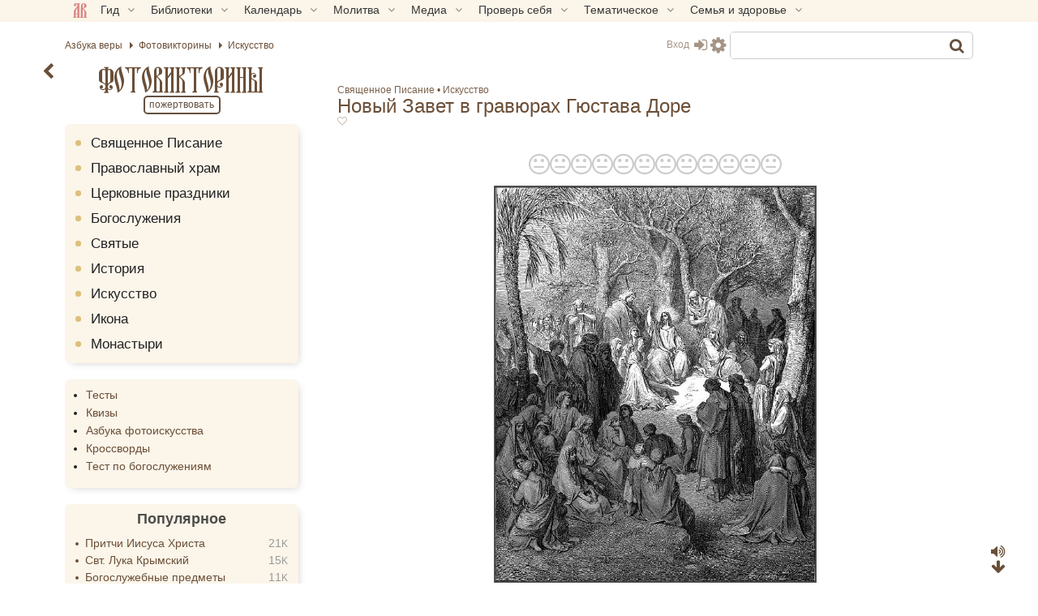

--- FILE ---
content_type: text/html; charset=UTF-8
request_url: https://azbyka.ru/viktorina/novyj-zavet-v-gravyurah-gyustava-dore
body_size: 29833
content:
<!DOCTYPE html>
<html lang="ru-RU" prefix="og: https://ogp.me/ns#" class="sidebar-toggle">
<head>
		<meta charset="UTF-8">
	<meta name="viewport" content="width=device-width, initial-scale=1">
	<meta name="google" content="notranslate">
	<!-- Favicons -->
	<link rel="icon" type="image/svg+xml" href="https://azbyka.ru/viktorina/wp-content/themes/azbyka-viktorina/assets/images/favicons/favicon.svg?ver=0.1.7">
	<link rel="icon" type="image/ico" href="https://azbyka.ru/viktorina/wp-content/themes/azbyka-viktorina/assets/images/favicons/favicon.ico?ver=0.1.7">
	<link rel="apple-touch-icon" sizes="57x57" href="https://azbyka.ru/viktorina/wp-content/themes/azbyka-viktorina/assets/images/favicons/apple-icon-57x57.png?ver=0.1.7">
	<link rel="apple-touch-icon" sizes="60x60" href="https://azbyka.ru/viktorina/wp-content/themes/azbyka-viktorina/assets/images/favicons/apple-icon-60x60.png?ver=0.1.7">
	<link rel="apple-touch-icon" sizes="72x72" href="https://azbyka.ru/viktorina/wp-content/themes/azbyka-viktorina/assets/images/favicons/apple-icon-72x72.png?ver=0.1.7">
	<link rel="apple-touch-icon" sizes="76x76" href="https://azbyka.ru/viktorina/wp-content/themes/azbyka-viktorina/assets/images/favicons/apple-icon-76x76.png?ver=0.1.7">
	<link rel="apple-touch-icon" sizes="114x114" href="https://azbyka.ru/viktorina/wp-content/themes/azbyka-viktorina/assets/images/favicons/apple-icon-114x114.png?ver=0.1.7">
	<link rel="apple-touch-icon" sizes="120x120" href="https://azbyka.ru/viktorina/wp-content/themes/azbyka-viktorina/assets/images/favicons/apple-icon-120x120.png?ver=0.1.7">
	<link rel="apple-touch-icon" sizes="144x144" href="https://azbyka.ru/viktorina/wp-content/themes/azbyka-viktorina/assets/images/favicons/apple-icon-144x144.png?ver=0.1.7">
	<link rel="apple-touch-icon" sizes="152x152" href="https://azbyka.ru/viktorina/wp-content/themes/azbyka-viktorina/assets/images/favicons/apple-icon-152x152.png?ver=0.1.7">
	<link rel="apple-touch-icon" sizes="180x180" href="https://azbyka.ru/viktorina/wp-content/themes/azbyka-viktorina/assets/images/favicons/apple-icon-180x180.png?ver=0.1.7">
	<link rel="icon" type="image/png" sizes="192x192"  href="https://azbyka.ru/viktorina/wp-content/themes/azbyka-viktorina/assets/images/favicons/android-icon-192x192.png?ver=0.1.7">
	<link rel="icon" type="image/png" sizes="32x32" href="https://azbyka.ru/viktorina/wp-content/themes/azbyka-viktorina/assets/images/favicons/favicon-32x32.png?ver=0.1.7">
	<link rel="icon" type="image/png" sizes="96x96" href="https://azbyka.ru/viktorina/wp-content/themes/azbyka-viktorina/assets/images/favicons/favicon-96x96.png?ver=0.1.7">
	<link rel="icon" type="image/png" sizes="16x16" href="https://azbyka.ru/viktorina/wp-content/themes/azbyka-viktorina/assets/images/favicons/favicon-16x16.png?ver=0.1.7">
	<link rel="manifest" href="https://azbyka.ru/viktorina/wp-content/themes/azbyka-viktorina/assets/images/favicons/manifest.json?ver=0.1.7">
	<meta name="msapplication-TileColor" content="#da532c">
	<meta name="msapplication-TileImage" content="https://azbyka.ru/viktorina/wp-content/themes/azbyka-viktorina/assets/images/favicons/ms-icon-144x144.png?ver=0.1.7">
	<meta name="theme-color" content="#f1e9d6">
	
	<link rel="alternate" type="application/rss+xml" title="Фотовикторины RSS Feed" href="https://azbyka.ru/viktorina/feed/rss">
	<link rel="alternate" type="application/atom+xml" title="Фотовикторины Atom Feed" href="https://azbyka.ru/viktorina/feed/atom">
	<link rel="pingback" href="https://azbyka.ru/viktorina/xmlrpc.php">
		<script id="az_settings_js">
		var AZ = window.AZ || {};
		AZ.theme_path = 'https://azbyka.ru/viktorina/wp-content/themes/azbyka-viktorina';
		AZ.ajax_path = 'https://azbyka.ru/viktorina/wp-admin/admin-ajax.php';
		AZ.post_id = '3258';
		AZ.logged_in = false;
		AZ.sso_logged_in = !!localStorage.getItem('az_sso_email');
		AZ.tooltip_selector = '.az-tip, abbr, [data-tip-text]';
		
		localStorage.setItem('az_sso_reflink', location.href);
		
		/*
		if(localStorage.getItem('az_sso_email') && !AZ.logged_in){
			let tries = parseInt(localStorage.getItem('login_refresh_tries'));
			if(isNaN(tries)) tries = 0;
			if(tries < 2){
				tries++;
				localStorage.setItem('login_refresh_tries', tries);
				location.reload();
			}else
				console.log('tried to login too much');
		}else{
			localStorage.removeItem('login_refresh_tries');
		}
		*/
		
		AZ.project = 'viktorina';
		AZ.settingVars = { "theme" : 0, "body-bg": 0, "side-bg" : 0, "widget-bg" : 0, "text-color" : 0, "link-color" : 0, "accent-color" : 0, "backdrop-color":0, "font-base-size" : 0, "text-font" : 0, "title-font" : 0, "text-align" : 0, "pagination-autoload" : 0 }; //0 - cross-site; 1 - local
		AZ.sessionToggles = ["sidebar-hide"];
		AZ.settings = {};
		
		AZ.nameSetting = name => 'az_' + (AZ.settingVars[name] ? AZ.project + '_' : '' ) + name;
		AZ.getSetting = name => localStorage.getItem(AZ.nameSetting(name));
		AZ.setSetting = (name, val) => {localStorage.setItem(AZ.nameSetting(name), val); AZ.applySettings();};
		
		AZ.applySettings = ()=>{
			let docStyle = '', docClasses = document.documentElement.classList;

			if(!AZ.settings.length){
				docClasses.remove('sidebar-show');
				docClasses.remove('sidebar-hide');
			}

			let gf_loaded = false;

			for(let name in AZ.settingVars){
				let val = AZ.getSetting(name);
				if(val && val !== 'undefined'){
					//google fonts
					if (name.includes('-font') && !val.includes(',')) {
						let head = document.getElementsByTagName('head')[0];
						if (!gf_loaded) {
							let pre_lnk = document.createElement('link');
							pre_lnk.rel = 'preconnect';
							pre_lnk.href = 'https://fonts.gstatic.com';
							head.appendChild(pre_lnk);
							gf_loaded = true;
							console.log(pre_lnk);
						}
						let link = document.createElement('link');
						link.href = 'https://fonts.googleapis.com/css2?family=' + val.replace(' ', '+') + ':wght@400;700&display=swap';
						link.rel = 'stylesheet';
						link.type = 'text/css';
						head.appendChild(link);
						console.log(link);
					}

					AZ.settings[name] = val;
					docStyle+='--'+name+':'+ val+';';
					
					if(name === 'theme')	//todo: other?
						document.documentElement.setAttribute('data-'+name.replace('--',''), val);
				}
			}
			
			for(let name of AZ.sessionToggles){
				if(sessionStorage.getItem(name) === 'true')
					document.documentElement.classList.add(name);
			}

			document.documentElement.style.cssText = docStyle;
		};

		AZ.applySettings();
	</script>
	
<!-- SEO от Rank Math - https://rankmath.com/ -->
<title>Новый Завет в гравюрах Гюстава Доре - Фотовикторины</title>
<link data-rocket-prefetch href="https://cdn.jsdelivr.net" rel="dns-prefetch"><link rel="preload" data-rocket-preload as="image" href="https://azbyka.ru/viktorina/wp-content/uploads/2021/10/a006.jpg" fetchpriority="high">
<meta name="description" content="Какое событие изображено на гравюре?"/>
<meta name="robots" content="follow, index, max-snippet:-1, max-video-preview:-1, max-image-preview:large"/>
<link rel="canonical" href="https://azbyka.ru/viktorina/novyj-zavet-v-gravyurah-gyustava-dore" />
<meta property="og:locale" content="ru_RU" />
<meta property="og:type" content="article" />
<meta property="og:title" content="Новый Завет в гравюрах Гюстава Доре - Фотовикторины" />
<meta property="og:description" content="Какое событие изображено на гравюре?" />
<meta property="og:url" content="https://azbyka.ru/viktorina/novyj-zavet-v-gravyurah-gyustava-dore" />
<meta property="og:site_name" content="Фотовикторины" />
<meta property="og:updated_time" content="2021-10-06T07:36:07+03:00" />
<meta property="og:image" content="https://azbyka.ru/viktorina/wp-content/uploads/2021/10/a029-—-kopiya.jpg" />
<meta property="og:image:secure_url" content="https://azbyka.ru/viktorina/wp-content/uploads/2021/10/a029-—-kopiya.jpg" />
<meta property="og:image:width" content="634" />
<meta property="og:image:height" content="633" />
<meta property="og:image:alt" content="Новый Завет в гравюрах Гюстава Доре" />
<meta property="og:image:type" content="image/jpeg" />
<meta name="twitter:card" content="summary_large_image" />
<meta name="twitter:title" content="Новый Завет в гравюрах Гюстава Доре - Фотовикторины" />
<meta name="twitter:description" content="Какое событие изображено на гравюре?" />
<meta name="twitter:image" content="https://azbyka.ru/viktorina/wp-content/uploads/2021/10/a029-—-kopiya.jpg" />
<meta name="twitter:label1" content="Автор" />
<meta name="twitter:data1" content="_Gennadiy_" />
<meta name="twitter:label2" content="Время чтения" />
<meta name="twitter:data2" content="Меньше минуты" />
<script type="application/ld+json" class="rank-math-schema">{"@context":"https://schema.org","@graph":[{"@type":["EducationalOrganization","Organization"],"@id":"https://azbyka.ru/viktorina/#organization","name":"\u0424\u043e\u0442\u043e\u0432\u0438\u043a\u0442\u043e\u0440\u0438\u043d\u044b","url":"https://azbyka.ru/viktorina","logo":{"@type":"ImageObject","@id":"https://azbyka.ru/viktorina/#logo","url":"https://azbyka.ru/viktorina/wp-content/uploads/2021/09/og-image-viktorina.png","contentUrl":"https://azbyka.ru/viktorina/wp-content/uploads/2021/09/og-image-viktorina.png","caption":"\u0424\u043e\u0442\u043e\u0432\u0438\u043a\u0442\u043e\u0440\u0438\u043d\u044b","inLanguage":"ru-RU","width":"152","height":"152"}},{"@type":"WebSite","@id":"https://azbyka.ru/viktorina/#website","url":"https://azbyka.ru/viktorina","name":"\u0424\u043e\u0442\u043e\u0432\u0438\u043a\u0442\u043e\u0440\u0438\u043d\u044b","publisher":{"@id":"https://azbyka.ru/viktorina/#organization"},"inLanguage":"ru-RU"},{"@type":"ImageObject","@id":"https://azbyka.ru/viktorina/wp-content/uploads/2021/10/a029-\u2014-kopiya.jpg","url":"https://azbyka.ru/viktorina/wp-content/uploads/2021/10/a029-\u2014-kopiya.jpg","width":"634","height":"633","inLanguage":"ru-RU"},{"@type":"WebPage","@id":"https://azbyka.ru/viktorina/novyj-zavet-v-gravyurah-gyustava-dore#webpage","url":"https://azbyka.ru/viktorina/novyj-zavet-v-gravyurah-gyustava-dore","name":"\u041d\u043e\u0432\u044b\u0439 \u0417\u0430\u0432\u0435\u0442 \u0432 \u0433\u0440\u0430\u0432\u044e\u0440\u0430\u0445 \u0413\u044e\u0441\u0442\u0430\u0432\u0430 \u0414\u043e\u0440\u0435 - \u0424\u043e\u0442\u043e\u0432\u0438\u043a\u0442\u043e\u0440\u0438\u043d\u044b","datePublished":"2021-10-05T10:06:15+03:00","dateModified":"2021-10-06T07:36:07+03:00","isPartOf":{"@id":"https://azbyka.ru/viktorina/#website"},"primaryImageOfPage":{"@id":"https://azbyka.ru/viktorina/wp-content/uploads/2021/10/a029-\u2014-kopiya.jpg"},"inLanguage":"ru-RU"},{"@type":"Article","headline":"\u041d\u043e\u0432\u044b\u0439 \u0417\u0430\u0432\u0435\u0442 \u0432 \u0433\u0440\u0430\u0432\u044e\u0440\u0430\u0445 \u0413\u044e\u0441\u0442\u0430\u0432\u0430 \u0414\u043e\u0440\u0435 - \u0424\u043e\u0442\u043e\u0432\u0438\u043a\u0442\u043e\u0440\u0438\u043d\u044b","datePublished":"2021-10-05T10:06:15+03:00","dateModified":"2021-10-06T07:36:07+03:00","articleSection":"\u0421\u0432\u044f\u0449\u0435\u043d\u043d\u043e\u0435 \u041f\u0438\u0441\u0430\u043d\u0438\u0435, \u0418\u0441\u043a\u0443\u0441\u0441\u0442\u0432\u043e","publisher":{"@id":"https://azbyka.ru/viktorina/#organization"},"description":"\u041a\u0430\u043a\u043e\u0435 \u0441\u043e\u0431\u044b\u0442\u0438\u0435 \u0438\u0437\u043e\u0431\u0440\u0430\u0436\u0435\u043d\u043e \u043d\u0430 \u0433\u0440\u0430\u0432\u044e\u0440\u0435?","name":"\u041d\u043e\u0432\u044b\u0439 \u0417\u0430\u0432\u0435\u0442 \u0432 \u0433\u0440\u0430\u0432\u044e\u0440\u0430\u0445 \u0413\u044e\u0441\u0442\u0430\u0432\u0430 \u0414\u043e\u0440\u0435 - \u0424\u043e\u0442\u043e\u0432\u0438\u043a\u0442\u043e\u0440\u0438\u043d\u044b","@id":"https://azbyka.ru/viktorina/novyj-zavet-v-gravyurah-gyustava-dore#richSnippet","isPartOf":{"@id":"https://azbyka.ru/viktorina/novyj-zavet-v-gravyurah-gyustava-dore#webpage"},"image":{"@id":"https://azbyka.ru/viktorina/wp-content/uploads/2021/10/a029-\u2014-kopiya.jpg"},"inLanguage":"ru-RU","mainEntityOfPage":{"@id":"https://azbyka.ru/viktorina/novyj-zavet-v-gravyurah-gyustava-dore#webpage"}}]}</script>
<!-- /Rank Math WordPress SEO плагин -->


<link rel="alternate" type="application/rss+xml" title="Фотовикторины &raquo; Лента" href="https://azbyka.ru/viktorina/feed" />
<link rel="alternate" type="application/rss+xml" title="Фотовикторины &raquo; Лента комментариев" href="https://azbyka.ru/viktorina/comments/feed" />
<link rel="alternate" type="application/rss+xml" title="Фотовикторины &raquo; Лента комментариев к &laquo;Новый Завет в гравюрах Гюстава Доре&raquo;" href="https://azbyka.ru/viktorina/novyj-zavet-v-gravyurah-gyustava-dore/feed" />
<link rel="alternate" title="oEmbed (JSON)" type="application/json+oembed" href="https://azbyka.ru/viktorina/wp-json/oembed/1.0/embed?url=https%3A%2F%2Fazbyka.ru%2Fviktorina%2Fnovyj-zavet-v-gravyurah-gyustava-dore" />
<link rel="alternate" title="oEmbed (XML)" type="text/xml+oembed" href="https://azbyka.ru/viktorina/wp-json/oembed/1.0/embed?url=https%3A%2F%2Fazbyka.ru%2Fviktorina%2Fnovyj-zavet-v-gravyurah-gyustava-dore&#038;format=xml" />
<style id='wp-img-auto-sizes-contain-inline-css' type='text/css'>
img:is([sizes=auto i],[sizes^="auto," i]){contain-intrinsic-size:3000px 1500px}
/*# sourceURL=wp-img-auto-sizes-contain-inline-css */
</style>
<style id='classic-theme-styles-inline-css' type='text/css'>
/*! This file is auto-generated */
.wp-block-button__link{color:#fff;background-color:#32373c;border-radius:9999px;box-shadow:none;text-decoration:none;padding:calc(.667em + 2px) calc(1.333em + 2px);font-size:1.125em}.wp-block-file__button{background:#32373c;color:#fff;text-decoration:none}
/*# sourceURL=/wp-includes/css/classic-themes.min.css */
</style>

			<link data-minify="1" rel='preload' as='style' href='https://azbyka.ru/viktorina/wp-content/cache/min/1/viktorina/wp-content/plugins/bg-biblie-references/css/styles.css?ver=1767158642'  media='all' />
			<link data-minify="1" rel='stylesheet' id='bg_bibrefs_styles'  href='https://azbyka.ru/viktorina/wp-content/cache/min/1/viktorina/wp-content/plugins/bg-biblie-references/css/styles.css?ver=1767158642'  media='all' />
			
			<link data-minify="1" rel='preload' as='style' href='https://azbyka.ru/viktorina/wp-content/cache/min/1/viktorina/wp-content/themes/azbyka/assets/css/styles.css?ver=1767158642'  media='all' />
			<link data-minify="1" rel='stylesheet' id='azbyka-styles'  href='https://azbyka.ru/viktorina/wp-content/cache/min/1/viktorina/wp-content/themes/azbyka/assets/css/styles.css?ver=1767158642'  media='all' />
			
			<link data-minify="1" rel='preload' as='style' href='https://azbyka.ru/viktorina/wp-content/cache/min/1/viktorina/wp-content/themes/azbyka-viktorina/style.css?ver=1767158642'  media='all' />
			<link data-minify="1" rel='stylesheet' id='azbyka-style'  href='https://azbyka.ru/viktorina/wp-content/cache/min/1/viktorina/wp-content/themes/azbyka-viktorina/style.css?ver=1767158642'  media='all' />
			
			<link data-minify="1" rel='preload' as='style' href='https://azbyka.ru/viktorina/wp-content/cache/min/1/viktorina/wp-content/themes/azbyka/assets/css/singular.css?ver=1767160014'  media='all' />
			<link data-minify="1" rel='stylesheet' id='az-singular'  href='https://azbyka.ru/viktorina/wp-content/cache/min/1/viktorina/wp-content/themes/azbyka/assets/css/singular.css?ver=1767160014'  media='all' />
			
			<link data-minify="1" rel='preload' as='style' href='https://azbyka.ru/viktorina/wp-content/cache/min/1/viktorina/wp-content/themes/azbyka/assets/css/top-menu.css?ver=1767158642'  media='all' />
			<link data-minify="1" rel='stylesheet' id='top-menu'  href='https://azbyka.ru/viktorina/wp-content/cache/min/1/viktorina/wp-content/themes/azbyka/assets/css/top-menu.css?ver=1767158642'  media='all' />
			<script data-minify="1"  src="https://azbyka.ru/viktorina/wp-content/cache/min/1/viktorina/wp-content/themes/azbyka/assets/js/vendor/azjeycuery.js?ver=1767158643" id="jquery-js"></script>
<script data-minify="1"  src="https://azbyka.ru/viktorina/wp-content/cache/min/1/viktorina/wp-content/themes/azbyka-viktorina/assets/js/azjeycuery.js?ver=1767160014" id="azJQuery-js"></script>
<script data-minify="1"  defer="defer" src="https://azbyka.ru/viktorina/wp-content/cache/min/1/viktorina/wp-content/themes/azbyka/inc/youtube-optimizer/youtube.optimizer.js?ver=1767160014" id="youtube-optimizer-js"></script>
<link rel="https://api.w.org/" href="https://azbyka.ru/viktorina/wp-json/" /><link rel="alternate" title="JSON" type="application/json" href="https://azbyka.ru/viktorina/wp-json/wp/v2/posts/3258" /><link rel="EditURI" type="application/rsd+xml" title="RSD" href="https://azbyka.ru/viktorina/xmlrpc.php?rsd" />
<link rel='shortlink' href='https://azbyka.ru/viktorina/?p=3258' />
	<style>
		.azv-wrap{
			position:relative;
			font-size: 1.33rem;
			text-align:center;
			min-height: 390px;
		}
		.azv-wrap ul{
			margin-bottom:0;
		}
		.azv-wrap p:last-child{
			margin-bottom:0;
		}
		.azv-button,
		.azv-wrap button{
			appearance:none;
			display:inline-block;
			color:#6B4F38;
			border:1.5px solid;
			border-radius:5px;
			padding: .5em 1em;
			background:#F8F4EB;
		}
		.azv-wrap button:hover{
			color:#963D42;
		}
		.azv-wrap hr{
			margin: 1rem 0;
		}
		
		.azv-small{
			font-size: 1rem;
			margin-bottom: 5px;
		}
		
		.azv-progress{
			display: flex;
			gap: 5px;
			justify-content: center;
			font-size: 2rem;
			margin: 0 0 1rem;
			color: #ccc;
		}
		.azv-progress .fa{
			font-size: 1.5rem;
		}
		.azv-progress .fa-smile-o{
			color: #090;
		}
		
		.azv-progress .fa-smile-o.cheated{
			color: #eed02f;
		}
		
		.azv-progress .fa-frown-o{
			color: #900;
		}
		
		.azv-questions{
			padding:0!important;
			list-style:none;
			
			display:flex;
			gap:32px;
			
			width:100%;
			overflow-x: hidden;
		}
		.azv-question{
			/*position:absolute;*/
			min-width:100%;
			text-align:center!important;
			max-height: 200px;
			transition: opacity 1s ease, max-height .5s ease;
		}
		.azv-question.active{
			/*position: static;*/
			opacity:1;
			pointer-events: all;
			max-height: 300vh;
		}
		.azv-question-text{
			margin: 1rem 0;
		}
		.azv-long{
			text-align:left;
		}
		
		.azv-question-text, .azv-question-text a{
			font-weight:bold;
		}
		
		.azv-question img{
			max-height:300px;
			width: auto;	
			transition: max-height .25s linear;
		}
		.azv-question.active img{
			max-height:75vh;
		}
		
		.azv-answers{
			list-style:none;
			margin:0 auto;
		}
		.azv-answer{
			text-align:left;
		}
		.azv-answers, .azv-answer{
			width: fit-content;
		}
		
		.azv-answers{
			box-sizing: border-box;
			max-height:0;
			overflow: hidden;
			transition: max-height .25s linear;
		}
		
		.azv-message-wrap{
			display: none;
			opacity:0;
			pointer-events:none;
			transition: opacity .25s linear;
		}
		
		.active.azv-message-wrap{
			opacity:1;
			pointer-events:all;
		}
		
		.azv-question.active .azv-answers{
			max-height: 100vh;
		}
		
		.azv-question.answered .azv-answers{
			max-height:0!important;
			pointer-events: none;
		}
		
		.azv-answer label{
			display:flex;
			gap: 5px;
		}
		
		.azv-answer input{
			min-width: 1.25rem;
			height: 1.25rem;
			vertical-align: middle;
			margin-top:.25rem;
		}
		
		.azv-question,
		.azv-results{
			scroll-snap-align: center;
		}
		.azv-panel{
			z-index: 2;
			
			background: #F8F4EB;
			padding: .5rem 1rem 1rem;
			border-radius: 10px;
			box-shadow: 4px 4px 10px -4px #3a3a3a3a;
		}
		.azv-panel button:last-child{
			margin-top:1rem;
		}
		
		.azv-message-wrap .azv-panel{
			border: 1px solid #900;
			background: #ff080820;
		}
		.azv-message-wrap.right .azv-panel{
			border: 1px solid #090;
			background: #08ff0820;
		}
		.azv-message{
			text-align: left;
		}
		
		.azv-results{
			position: absolute;
			left:0;right:0;top:0;bottom:0;
			z-index: 1;
			
			display:flex;
			flex-direction: column;
			justify-content:center;
			align-items: center;
			
			background: #fffb;
			
			opacity:0;
			pointer-events:none;
			transition: opacity .5s ease;
		}
		
		.azv-results.active{
			opacity:1;
			pointer-events:all;
		}
		
		.azv-result,
		.azv-answer-comment,
		.azv-default-comment,
		.azv-wrap .social-share__pre,
		.social-share__wrap br
		{
			display:none;
		}
		
		.social-share__wrap{
			display:block;
		}
		
		.azv-controls{
			display:flex;
			gap:1rem;
			justify-content:center;
			margin: 1rem 0;
			
			transition: opacity .5s ease;
		}
		
		.azv-wrap button.azv-remove{
			color: #777;
			background: #6662;
		}
		
		.azv-score{
			font-weight: bold;
			width:100%;
			margin-bottom:1rem;
		}
		.azv-repeat{
			margin: 1rem auto;
		}
		.azv-to-list{
			display:block;
			font-size:1rem;
		}
		
		.azv-invis{
			opacity:0;
			pointer-events:none;
		}
		
		@media (min-width: 921px){
			.azv-question.active img{
				max-height:490px;
			}
			.azv-message-wrap{
				padding: .5rem 1rem 1rem;
			}
			.azv-panel{
				padding: 1.5rem 2rem;
			}
			
			.azv-progress .fa{
				font-size: 2.5rem;
			}
		}
	</style>
			<style id="square_pics_style">
			.article-image img,
			.article-single-image img {
				width: 130px;
				height: 130px;
				object-fit: cover;
			}
		</style>
					
			<style>
				.bz-lightbox{
					position:fixed;
					top: 0;
					left: 0;
					width: 100%;
					height: 100%;
					z-index:10;
					margin:0;
					background-color:#0007;
					display:flex;
					align-items:center;
					justify-content:center;
					cursor:pointer;
				}
				.bz-lightbox img{
					max-height:90vh;
				}
			</style>
			<script>
			jQuery(document).ready($=>{
				let full_img_href = {};
				$('.main-page-content img').each((i,el)=>{
					if(el.getAttribute('width')<100) return;
					let src = el.dataset['lazySrc'] || el.dataset['src'] || el.src;
					let p = $(el).parent();
					if(p.is('a')){
						full_img_href[src] = p.attr('href');
						p.click(e=>e.preventDefault());
					}else{
						full_img_href[src] = src.replace(/\-\d{3,4}\-\d{3,4}\./, '.');
					}
					
					el.addEventListener('click', function (e){
						console.log('click on img wrap', this.src, full_img_href[this.src]);
						e.preventDefault();
						let box = $('<figure class="bz-lightbox"><img src = "'+full_img_href[this.src]+'"/></figure>');
						box.hide();
						$('body').append(box);
						box.fadeIn(400);
						box.click(e=>{box.fadeOut(300, ()=>{box.remove()})});
					});
					});
				console.log('full_img_href:',full_img_href);
			})
			</script>
			
	<script type="text/javascript">
	    var templateURI = 'https://azbyka.ru/viktorina/wp-content/themes/azbyka';
	</script>
<style id='wp-block-paragraph-inline-css' type='text/css'>
.is-small-text{font-size:.875em}.is-regular-text{font-size:1em}.is-large-text{font-size:2.25em}.is-larger-text{font-size:3em}.has-drop-cap:not(:focus):first-letter{float:left;font-size:8.4em;font-style:normal;font-weight:100;line-height:.68;margin:.05em .1em 0 0;text-transform:uppercase}body.rtl .has-drop-cap:not(:focus):first-letter{float:none;margin-left:.1em}p.has-drop-cap.has-background{overflow:hidden}:root :where(p.has-background){padding:1.25em 2.375em}:where(p.has-text-color:not(.has-link-color)) a{color:inherit}p.has-text-align-left[style*="writing-mode:vertical-lr"],p.has-text-align-right[style*="writing-mode:vertical-rl"]{rotate:180deg}
/*# sourceURL=https://azbyka.ru/viktorina/wp-includes/blocks/paragraph/style.min.css */
</style>
<style id='global-styles-inline-css' type='text/css'>
:root{--wp--preset--aspect-ratio--square: 1;--wp--preset--aspect-ratio--4-3: 4/3;--wp--preset--aspect-ratio--3-4: 3/4;--wp--preset--aspect-ratio--3-2: 3/2;--wp--preset--aspect-ratio--2-3: 2/3;--wp--preset--aspect-ratio--16-9: 16/9;--wp--preset--aspect-ratio--9-16: 9/16;--wp--preset--color--black: #000000;--wp--preset--color--cyan-bluish-gray: #abb8c3;--wp--preset--color--white: #ffffff;--wp--preset--color--pale-pink: #f78da7;--wp--preset--color--vivid-red: #cf2e2e;--wp--preset--color--luminous-vivid-orange: #ff6900;--wp--preset--color--luminous-vivid-amber: #fcb900;--wp--preset--color--light-green-cyan: #7bdcb5;--wp--preset--color--vivid-green-cyan: #00d084;--wp--preset--color--pale-cyan-blue: #8ed1fc;--wp--preset--color--vivid-cyan-blue: #0693e3;--wp--preset--color--vivid-purple: #9b51e0;--wp--preset--gradient--vivid-cyan-blue-to-vivid-purple: linear-gradient(135deg,rgb(6,147,227) 0%,rgb(155,81,224) 100%);--wp--preset--gradient--light-green-cyan-to-vivid-green-cyan: linear-gradient(135deg,rgb(122,220,180) 0%,rgb(0,208,130) 100%);--wp--preset--gradient--luminous-vivid-amber-to-luminous-vivid-orange: linear-gradient(135deg,rgb(252,185,0) 0%,rgb(255,105,0) 100%);--wp--preset--gradient--luminous-vivid-orange-to-vivid-red: linear-gradient(135deg,rgb(255,105,0) 0%,rgb(207,46,46) 100%);--wp--preset--gradient--very-light-gray-to-cyan-bluish-gray: linear-gradient(135deg,rgb(238,238,238) 0%,rgb(169,184,195) 100%);--wp--preset--gradient--cool-to-warm-spectrum: linear-gradient(135deg,rgb(74,234,220) 0%,rgb(151,120,209) 20%,rgb(207,42,186) 40%,rgb(238,44,130) 60%,rgb(251,105,98) 80%,rgb(254,248,76) 100%);--wp--preset--gradient--blush-light-purple: linear-gradient(135deg,rgb(255,206,236) 0%,rgb(152,150,240) 100%);--wp--preset--gradient--blush-bordeaux: linear-gradient(135deg,rgb(254,205,165) 0%,rgb(254,45,45) 50%,rgb(107,0,62) 100%);--wp--preset--gradient--luminous-dusk: linear-gradient(135deg,rgb(255,203,112) 0%,rgb(199,81,192) 50%,rgb(65,88,208) 100%);--wp--preset--gradient--pale-ocean: linear-gradient(135deg,rgb(255,245,203) 0%,rgb(182,227,212) 50%,rgb(51,167,181) 100%);--wp--preset--gradient--electric-grass: linear-gradient(135deg,rgb(202,248,128) 0%,rgb(113,206,126) 100%);--wp--preset--gradient--midnight: linear-gradient(135deg,rgb(2,3,129) 0%,rgb(40,116,252) 100%);--wp--preset--font-size--small: 13px;--wp--preset--font-size--medium: 20px;--wp--preset--font-size--large: 36px;--wp--preset--font-size--x-large: 42px;--wp--preset--spacing--20: 0.44rem;--wp--preset--spacing--30: 0.67rem;--wp--preset--spacing--40: 1rem;--wp--preset--spacing--50: 1.5rem;--wp--preset--spacing--60: 2.25rem;--wp--preset--spacing--70: 3.38rem;--wp--preset--spacing--80: 5.06rem;--wp--preset--shadow--natural: 6px 6px 9px rgba(0, 0, 0, 0.2);--wp--preset--shadow--deep: 12px 12px 50px rgba(0, 0, 0, 0.4);--wp--preset--shadow--sharp: 6px 6px 0px rgba(0, 0, 0, 0.2);--wp--preset--shadow--outlined: 6px 6px 0px -3px rgb(255, 255, 255), 6px 6px rgb(0, 0, 0);--wp--preset--shadow--crisp: 6px 6px 0px rgb(0, 0, 0);}:where(.is-layout-flex){gap: 0.5em;}:where(.is-layout-grid){gap: 0.5em;}body .is-layout-flex{display: flex;}.is-layout-flex{flex-wrap: wrap;align-items: center;}.is-layout-flex > :is(*, div){margin: 0;}body .is-layout-grid{display: grid;}.is-layout-grid > :is(*, div){margin: 0;}:where(.wp-block-columns.is-layout-flex){gap: 2em;}:where(.wp-block-columns.is-layout-grid){gap: 2em;}:where(.wp-block-post-template.is-layout-flex){gap: 1.25em;}:where(.wp-block-post-template.is-layout-grid){gap: 1.25em;}.has-black-color{color: var(--wp--preset--color--black) !important;}.has-cyan-bluish-gray-color{color: var(--wp--preset--color--cyan-bluish-gray) !important;}.has-white-color{color: var(--wp--preset--color--white) !important;}.has-pale-pink-color{color: var(--wp--preset--color--pale-pink) !important;}.has-vivid-red-color{color: var(--wp--preset--color--vivid-red) !important;}.has-luminous-vivid-orange-color{color: var(--wp--preset--color--luminous-vivid-orange) !important;}.has-luminous-vivid-amber-color{color: var(--wp--preset--color--luminous-vivid-amber) !important;}.has-light-green-cyan-color{color: var(--wp--preset--color--light-green-cyan) !important;}.has-vivid-green-cyan-color{color: var(--wp--preset--color--vivid-green-cyan) !important;}.has-pale-cyan-blue-color{color: var(--wp--preset--color--pale-cyan-blue) !important;}.has-vivid-cyan-blue-color{color: var(--wp--preset--color--vivid-cyan-blue) !important;}.has-vivid-purple-color{color: var(--wp--preset--color--vivid-purple) !important;}.has-black-background-color{background-color: var(--wp--preset--color--black) !important;}.has-cyan-bluish-gray-background-color{background-color: var(--wp--preset--color--cyan-bluish-gray) !important;}.has-white-background-color{background-color: var(--wp--preset--color--white) !important;}.has-pale-pink-background-color{background-color: var(--wp--preset--color--pale-pink) !important;}.has-vivid-red-background-color{background-color: var(--wp--preset--color--vivid-red) !important;}.has-luminous-vivid-orange-background-color{background-color: var(--wp--preset--color--luminous-vivid-orange) !important;}.has-luminous-vivid-amber-background-color{background-color: var(--wp--preset--color--luminous-vivid-amber) !important;}.has-light-green-cyan-background-color{background-color: var(--wp--preset--color--light-green-cyan) !important;}.has-vivid-green-cyan-background-color{background-color: var(--wp--preset--color--vivid-green-cyan) !important;}.has-pale-cyan-blue-background-color{background-color: var(--wp--preset--color--pale-cyan-blue) !important;}.has-vivid-cyan-blue-background-color{background-color: var(--wp--preset--color--vivid-cyan-blue) !important;}.has-vivid-purple-background-color{background-color: var(--wp--preset--color--vivid-purple) !important;}.has-black-border-color{border-color: var(--wp--preset--color--black) !important;}.has-cyan-bluish-gray-border-color{border-color: var(--wp--preset--color--cyan-bluish-gray) !important;}.has-white-border-color{border-color: var(--wp--preset--color--white) !important;}.has-pale-pink-border-color{border-color: var(--wp--preset--color--pale-pink) !important;}.has-vivid-red-border-color{border-color: var(--wp--preset--color--vivid-red) !important;}.has-luminous-vivid-orange-border-color{border-color: var(--wp--preset--color--luminous-vivid-orange) !important;}.has-luminous-vivid-amber-border-color{border-color: var(--wp--preset--color--luminous-vivid-amber) !important;}.has-light-green-cyan-border-color{border-color: var(--wp--preset--color--light-green-cyan) !important;}.has-vivid-green-cyan-border-color{border-color: var(--wp--preset--color--vivid-green-cyan) !important;}.has-pale-cyan-blue-border-color{border-color: var(--wp--preset--color--pale-cyan-blue) !important;}.has-vivid-cyan-blue-border-color{border-color: var(--wp--preset--color--vivid-cyan-blue) !important;}.has-vivid-purple-border-color{border-color: var(--wp--preset--color--vivid-purple) !important;}.has-vivid-cyan-blue-to-vivid-purple-gradient-background{background: var(--wp--preset--gradient--vivid-cyan-blue-to-vivid-purple) !important;}.has-light-green-cyan-to-vivid-green-cyan-gradient-background{background: var(--wp--preset--gradient--light-green-cyan-to-vivid-green-cyan) !important;}.has-luminous-vivid-amber-to-luminous-vivid-orange-gradient-background{background: var(--wp--preset--gradient--luminous-vivid-amber-to-luminous-vivid-orange) !important;}.has-luminous-vivid-orange-to-vivid-red-gradient-background{background: var(--wp--preset--gradient--luminous-vivid-orange-to-vivid-red) !important;}.has-very-light-gray-to-cyan-bluish-gray-gradient-background{background: var(--wp--preset--gradient--very-light-gray-to-cyan-bluish-gray) !important;}.has-cool-to-warm-spectrum-gradient-background{background: var(--wp--preset--gradient--cool-to-warm-spectrum) !important;}.has-blush-light-purple-gradient-background{background: var(--wp--preset--gradient--blush-light-purple) !important;}.has-blush-bordeaux-gradient-background{background: var(--wp--preset--gradient--blush-bordeaux) !important;}.has-luminous-dusk-gradient-background{background: var(--wp--preset--gradient--luminous-dusk) !important;}.has-pale-ocean-gradient-background{background: var(--wp--preset--gradient--pale-ocean) !important;}.has-electric-grass-gradient-background{background: var(--wp--preset--gradient--electric-grass) !important;}.has-midnight-gradient-background{background: var(--wp--preset--gradient--midnight) !important;}.has-small-font-size{font-size: var(--wp--preset--font-size--small) !important;}.has-medium-font-size{font-size: var(--wp--preset--font-size--medium) !important;}.has-large-font-size{font-size: var(--wp--preset--font-size--large) !important;}.has-x-large-font-size{font-size: var(--wp--preset--font-size--x-large) !important;}
/*# sourceURL=global-styles-inline-css */
</style>
<meta name="generator" content="WP Rocket 3.20.3" data-wpr-features="wpr_minify_js wpr_preconnect_external_domains wpr_oci wpr_minify_css wpr_desktop" /></head>

<body class="wp-singular post-template-default single single-post postid-3258 single-format-standard wp-theme-azbyka wp-child-theme-azbyka-viktorina" id="main-body">
	
	<noscript><div><img src="https://mc.yandex.ru/watch/5565880" style="position:absolute; left:-9999px;" alt="" /></div></noscript>
	<!-- Mobile Top menu -->
<div  class="main-nav-list">
	<ul>
		<li><span id="main-nav-0" data-target="#nav-box"><img src="https://azbyka.ru/wp-content/themes/azbyka-av/assets/images/favicons/favicon.svg" loading="lazy"></li>
		<li><a id="main-nav-1" href="https://azbyka.ru/viktorina"><i class="fa fa-bars" aria-hidden="true"></i></a></li>
		<li><span id="main-nav-3" data-target="#widgets"><i class="fa fa-info-circle" aria-hidden="true"></i></span></li>
		<li><span id="main-nav-2" data-target="#header_search"><i class="fa fa-search" aria-hidden="true"></i></span></li>
		<li><a id="main-nav-6" href="https://azbyka.ru/viktorina/personal"><i class="fa fa-user user-only" aria-hidden="true"></i><i class="fa fa-sign-in guest-only" aria-hidden="true"></i></a></li>
	</ul>
</div>
<!-- End of Mobile Top menu -->	
	<nav id="nav-box" class="top-panel">
		<div class=main-box>
			<div class="pre-header-nav m-show">Разделы портала «Азбука&nbsp;веры»</div>
			<ul id="main-nav" class="nav">
			<li class="menu-item"><a  href='https://azbyka.ru/'><img class="nav-logo" src="https://azbyka.ru/wp-content/themes/azbyka-av/assets/images/favicons/favicon.svg" loading="lazy"><span class="nav-home-label"> Главная</span></a></li><li class="menu-item menu-item-has-children"><span  class='link'>Гид <i class="fa fa-angle-down"></i></span><ul class="sub-menu"><li class="menu-item"><a  href='https://azbyka.ru/gid'><i class="fa fa-question-circle-o" aria-hidden="true"></i> Гид по порталу</a></li><li class="menu-item"><a  href='https://azbyka.ru/drevo-sajta'><i class="fa fa-sitemap" aria-hidden="true"></i> Древо портала</a></li><li class="menu-item"><a  href='https://azbyka.ru/s-chego-nachat'><i class="fa fa-user-plus" aria-hidden="true"></i> С чего начать</a></li><li class="menu-item"><a  href='https://t.me/AzbykaruBot'><i class="fa fa-search" aria-hidden="true"></i> TG бот</a></li></ul></li><li class="menu-item menu-item-has-children"><span  class='link'>Библиотеки <i class="fa fa-angle-down"></i></span><ul class="sub-menu"><li class="menu-item"><a  href='https://azbyka.ru/biblia/'><i class="fa fa-book" aria-hidden="true"></i> Библия</a></li><li class="menu-item"><a  href='https://azbyka.ru/otechnik/'><i class="fa fa-files-o" aria-hidden="true"></i> «Отечник»</a></li><li class="menu-item"><a  href='https://azbyka.ru/fiction/'><i class="fa fa-copyright" aria-hidden="true"></i> Художественная литература</a></li><li class="menu-item"><a  href='https://azbyka.ru/pravo/'><i class="fa fa-balance-scale" aria-hidden="true"></i> Церковное право</a></li><li class="menu-item"><a  href='https://azbyka.ru/dictionary'><i class="fa fa-graduation-cap" aria-hidden="true"></i> Энциклопедия</a></li></ul></li><li class="menu-item menu-item-has-children"><span  class='link'>Календарь <i class="fa fa-angle-down"></i></span><ul class="sub-menu"><li class="menu-item"><a  href='https://azbyka.ru/days/'><i class="fa fa-calendar" aria-hidden="true"></i> Православный церковный календарь</a></li><li class="menu-item"><a  href='https://azbyka.ru/days/p-audio-calendar'><i class="fa fa-headphones" aria-hidden="true"></i> Аудиокалендарь</a></li><li class="menu-item m-hide"><a  href='https://azbyka.ru/extension'><i class="fa fa-chrome" aria-hidden="true"></i> Расширение Chrome</a></li></ul></li><li class="menu-item menu-item-has-children"><span  class='link'>Молитва <i class="fa fa-angle-down"></i></span><ul class="sub-menu"><li class="menu-item"><a  href='https://azbyka.ru/palomnik/'><i class="fa fa-globe" aria-hidden="true"></i> Азбука паломника</a></li><li class="menu-item"><a  href='https://azbyka.ru/kliros/'><i class="fa fa-music" aria-hidden="true"></i> Азбука певческая</a></li><li class="menu-item"><a  href='https://azbyka.ru/worships/'><i class="fa fa-file-text" aria-hidden="true"></i> Богослужение сегодня</a></li><li class="menu-item"><a  href='https://azbyka.ru/chaso-slov/'><i class="fa fa-clock-o" aria-hidden="true"></i> Молимся по часам</a></li><li class="menu-item"><a  href='https://azbyka.ru/molitvoslov/'><i class="fa fa-fire" aria-hidden="true"></i> Молитвослов</a></li><li class="menu-item"><a  href='https://azbyka.ru/bogosluzhenie/'><i class="fa fa-bell" aria-hidden="true"></i> Переводы Богослужений</a></li><li class="menu-item"><a  href='https://azbyka.ru/psalms/'><i class="fa fa-group" aria-hidden="true"></i> Читаем Псалтирь</a></li></ul></li><li class="menu-item menu-item-has-children"><span  class='link'>Медиа <i class="fa fa-angle-down"></i></span><ul class="sub-menu"><li class="menu-item"><a  href='https://azbyka.ru/news'><i class="fa fa-newspaper-o" aria-hidden="true"></i> Азбука новостей</a></li><li class="menu-item"><a  href='https://azbyka.ru/foto/'><i class="fa fa-camera-retro" aria-hidden="true"></i> Азбука фото</a></li><li class="menu-item"><a  href='https://azbyka.ru/audio/'><i class="fa fa-volume-up" aria-hidden="true"></i> Аудио</a></li><li class="menu-item"><a  href='https://azbyka.ru/video/'><i class="fa fa-video-camera" aria-hidden="true"></i> Видео</a></li><li class="menu-item"><a  href='https://azbyka.ru/bozhestvennaja-liturgija'><i class="fa fa-bell" aria-hidden="true"></i> Литургия</a></li><li class="menu-item"><a  href='https://azbyka.ru/audio/radio.html'><i class="fa fa-volume-up" aria-hidden="true"></i> Радио</a></li><li class="menu-item"><a  href='https://azbyka.ru/bogosluzhenie-online'><i class="fa fa-video-camera" aria-hidden="true"></i> Трансляция из храма</a></li><li class="menu-item"><a  href='https://azbyka.ru/parkhomenko/foto/'><i class="fa fa-camera" aria-hidden="true"></i> Фоторассказы</a></li><li class="menu-item"><a  href='https://azbyka.ru/life/'><i class="fa fa-road" aria-hidden="true"></i> Христианская жизнь</a></li><li class="menu-item"><a  href='https://azbyka.ru/telegram-kanaly'><i class="fa fa-telegram" aria-hidden="true"></i> TG-каналы</a></li><li class="menu-item"><a  href='https://azbyka.ru/whatsapp-kanaly'><i class="fa fa-whatsapp" aria-hidden="true"></i> Whatsapp</a></li></ul></li><li class="menu-item menu-item-has-children"><span  class='link'>Проверь себя <i class="fa fa-angle-down"></i></span><ul class="sub-menu"><li class="menu-item"><a  href='https://azbyka.ru/quiz/'><i class="fa fa-code-fork" aria-hidden="true"></i> Квизы</a></li><li class="menu-item"><a  href='https://azbyka.ru/crosswords/'><i class="fa fa-pencil" aria-hidden="true"></i> Кроссворды</a></li><li class="menu-item"><a  href='https://azbyka.ru/test/'><i class="fa fa-check-square-o" aria-hidden="true"></i> Тесты</a></li><li class="menu-item"><a  href='https://azbyka.ru/games/'><i class="fa fa-gamepad" aria-hidden="true"></i> Игры</a></li><li class="menu-item"><a  href='https://azbyka.ru/memo/'><i class="fa fa-refresh" aria-hidden="true"></i> Учим Писания</a></li></ul></li><li class="menu-item menu-item-has-children"><span  class='link'>Тематическое <i class="fa fa-angle-down"></i></span><ul class="sub-menu"><li class="menu-item"><a  href='https://azbyka.ru/death/'><i class="fa fa-cloud-upload" aria-hidden="true"></i> Азбука бессмертия</a></li><li class="menu-item"><a  href='https://azbyka.ru/art/'><i class="fa fa-paint-brush" aria-hidden="true"></i> Азбука искусства</a></li><li class="menu-item"><a  href='https://azbyka.ru/apokalipsis/'><i class="fa fa-font" aria-hidden="true"></i> Апокалипсис</a></li><li class="menu-item"><a  href='https://azbyka.ru/vopros/'><i class="fa fa-question-circle" aria-hidden="true"></i> Вопросы и ответы</a></li><li class="menu-item"><a  href='https://azbyka.ru/ikona/'><i class="fa fa-plus-square" aria-hidden="true"></i> Иконы</a></li><li class="menu-item"><a  href='https://azbyka.ru/katehizacija/'><i class="fa fa-bullhorn" aria-hidden="true"></i> Катехизация</a></li><li class="menu-item"><a  href='https://azbyka.ru/way/'><i class="fa fa-location-arrow" aria-hidden="true"></i> Мой путь к Богу</a></li><li class="menu-item"><a  href='https://azbyka.ru/opros/'><i class="fa fa-bar-chart" aria-hidden="true"></i> Опросы</a></li><li class="menu-item"><a  href='https://azbyka.ru/shemy/'><i class="fa fa-table" aria-hidden="true"></i> Пособия</a></li><li class="menu-item"><a  href='https://azbyka.ru/propovedi/'><i class="fa fa-pencil" aria-hidden="true"></i> Проповеди</a></li><li class="menu-item"><a  href='https://sueverie.net/'><i class="fa fa-street-view" aria-hidden="true"></i> Суевериям.нет</a></li><li class="menu-item"><a  href='https://azbyka.ru/forum/'><i class="fa fa-comments-o" aria-hidden="true"></i> Форум</a></li><li class="menu-item"><a  href='https://azbyka.ru/quotes'><i class="fa fa-bookmark" aria-hidden="true"></i> Цитаты Св. отцов</a></li><li class="menu-item"><a  href='https://azbyka.ru/chinaorthodox/'><i class="fa fa-handshake-o" aria-hidden="true"></i> 东正教信仰入门</a></li><li class="menu-item"><a  href='https://azbyka.ru/japanorthodox/'><i class="fa fa-circle" aria-hidden="true"></i> 正教の本</a></li></ul></li><li class="menu-item menu-item-has-children"><span  class='link'>Семья и здоровье <i class="fa fa-angle-down"></i></span><ul class="sub-menu"><li class="menu-item"><a  href='https://azbyka.ru/znakomstva/'><i class="fa fa-link" aria-hidden="true"></i> Азбука верности</a></li><li class="menu-item"><a  href='https://azbyka.ru/deti/'><i class="fa fa-child" aria-hidden="true"></i> Азбука воспитания</a></li><li class="menu-item"><a  href='https://azbyka.ru/zdorovie/'><i class="fa fa-medkit" aria-hidden="true"></i> Азбука здоровья</a></li><li class="menu-item"><a  href='https://azbyka.ru/recept/'><i class="fa fa-cutlery" aria-hidden="true"></i> Азбука рецептов</a></li><li class="menu-item"><a  href='https://azbyka.ru/garden/'><i class="fa fa-envira" aria-hidden="true"></i> Азбука садовода</a></li><li class="menu-item"><a  href='https://azbyka.ru/semya/'><i class="fa fa-home" aria-hidden="true"></i> Азбука супружества</a></li></ul></li>			</ul>
		</div>
	</nav>

<!-- Header -->
<div  class="main-box">
	<header  class="header" id="header"> 
		<div  class="header-top">
			<div class="header-breadcrumbs"><ul class="breadcrumbs" itemscope itemtype="https://schema.org/BreadcrumbList"><li itemprop='itemListElement' itemscope itemtype='https://schema.org/ListItem'>
				<a itemprop='item' href='https://azbyka.ru/' title='Азбука веры'>
					<span itemprop='name'>Азбука веры</span>
				</a>
				<meta itemprop='position' content='1'>
			</li><li itemprop='itemListElement' itemscope itemtype='https://schema.org/ListItem'>
				<a itemprop='item' href='https://azbyka.ru/viktorina/' title='Фотовикторины'>
					<span itemprop='name'>Фотовикторины</span>
				</a>
				<meta itemprop='position' content='2'>
			</li><li itemprop='itemListElement' itemscope itemtype='https://schema.org/ListItem'>
				<a itemprop='item' href='https://azbyka.ru/viktorina/1/iskusstvo' title='Искусство'>
					<span itemprop='name'>Искусство</span>
				</a>
				<meta itemprop='position' content='3'>
			</li></ul></div>		<!-- Вход в личный кабинет, если установлен плагин Profile Builder --> 
						<div class="header-login m-hide">
				<a href="https://azbyka.ru/viktorina/personal" rel="nofollow" title="Войти в личный кабинет" class=user-only title="Личное"><i class="fa fa-user" aria-hidden="true"></i></a>
				<a href="//azbyka.ru/auth" rel="nofollow" title="Войти в личный кабинет" class=guest-only>Вход <i class="fa fa-sign-in"></i></a>
			</div>
						<!-- End ¬ход в личный кабинет -->
	<!-- Settings -->
<!--noindex-->
<div class="settings" id="settings" data-nosnippet>
<a class="settings-button btn-settings" id="settings-button" title="Настройки">
		<i class="fa fa-gear"></i>
	</a>
</div>
<!--/noindex-->
<!-- End Settings -->
<div class="header-search" id="header_search">	
	<form id="labnol" action="https://azbyka.ru/viktorina/yandex_search" method="get" target="_self" accept-charset="utf-8" class="search-form">
		<input type="hidden" name="searchid" value="2502085">
		<input type="hidden" name="l10n" value="ru">
		<input type="hidden" name="reqenc" value="">
		<input type="search" name="text" id="transcript" value="" class="search-form-field">
		<div class="speech start-dictation"><i class="fa fa-microphone"></i></div>
		<button type="submit" class="search-form-button"><i class="fa fa-search"></i></button>
	</form>
	</div>		</div>
		<div  class="header-main header-wrap"> 	
			<div class="logo"><div class="main-title"><a href="https://azbyka.ru/viktorina/" title="Фотовикторины">Фотовикторины</a></div><p class="header-subtitle"></p></div><a class="button header-help-btn" href="//azbyka.ru/kak-pomoch">Пожертвовать</a>		</div>

		
	</header>
</div>
<!-- End Header -->
<!-- Main area -->
<div  class="main-box">
	<main  class="main-area" id="main-area">
				<!-- Content -->
		<section  class="main-area-content">
			
				<!-- Article -->
<article class="article article-single" id="post-3258">
	<header class="article-single-header">
					<div class="article-single-image">
				<img width="150" height="150" src="https://azbyka.ru/viktorina/wp-content/uploads/2021/10/a029-—-kopiya.jpg" class="attachment-thumb size-thumb wp-post-image" alt="Новый Завет в гравюрах Гюстава Доре" loading="lazy" decoding="async" srcset="https://azbyka.ru/viktorina/wp-content/uploads/2021/10/a029-—-kopiya.jpg 634w, https://azbyka.ru/viktorina/wp-content/uploads/2021/10/a029-—-kopiya-300x300.jpg 300w, https://azbyka.ru/viktorina/wp-content/uploads/2021/10/a029-—-kopiya-150x150.jpg 150w" sizes="auto, (max-width: 150px) 100vw, 150px" title="Новый Завет в гравюрах Гюстава Доре 1">			</div>
		
		<div class="article-single-info">
						<ul class="article-categories article-loop-categories">
																							<li class="category"><a href="https://azbyka.ru/viktorina/1/svjashhennoe-pisanie" title="Категория: Священное Писание">Священное Писание</a></li>
																								<li class="category"><a href="https://azbyka.ru/viktorina/1/iskusstvo" title="Категория: Искусство">Искусство</a></li>
												</ul>
					<h1>Новый Завет в гравюрах Гюстава Доре</h1>				<div class="my-book loading" data-post_id="3258" data-page="1" data-paragraph="0" data-my_book="0">
		<a href="https://azbyka.ru/auth" class="register-link guest-only" title="Вход и регистрация"><i class="fa fa-heart-o"></i></a>
		<span class="bg_favorite user-only"><i class="fa fa-heart-o"></i></span>
		<span class="bg_response"></span>
	</div>		</div>
	</header>

	<div class="article-single-content main-page-content">
			<div class="azv-wrap">
		<div class="azv-progress">
			<i class="fa fa-meh-o"></i><i class="fa fa-meh-o"></i><i class="fa fa-meh-o"></i><i class="fa fa-meh-o"></i><i class="fa fa-meh-o"></i><i class="fa fa-meh-o"></i><i class="fa fa-meh-o"></i><i class="fa fa-meh-o"></i><i class="fa fa-meh-o"></i><i class="fa fa-meh-o"></i><i class="fa fa-meh-o"></i><i class="fa fa-meh-o"></i>		</div>
		<ul class="azv-questions"><li class="azv-question active" data-id="0"><img fetchpriority="high" decoding="async" loading="eager" src="https://azbyka.ru/viktorina/wp-content/uploads/2021/10/a014.jpg" width="657" height="808" alt="Новый Завет в гравюрах Гюстава Доре 2" title="Новый Завет в гравюрах Гюстава Доре 3"><div class="azv-question-text"></div><div class="azv-answers-wrap"><ul class="azv-answers"><li class="azv-answer" data-id="0" data-prav="1"><label><input type="radio" name="qa-0"> <span>Нагорная проповедь</span></lebel></li><li class="azv-answer" data-id="1" data-prav="0"><label><input type="radio" name="qa-0"> <span>Насыщение 5000 народа пятью хлебами и двумя рыбами</span></lebel></li><li class="azv-answer" data-id="2" data-prav="0"><label><input type="radio" name="qa-0"> <span>Явление воскресшего Иисуса Христа народу</span></lebel></li><li class="azv-answer" data-id="3" data-prav="0"><label><input type="radio" name="qa-0"> <span>Моление о чаше</span></lebel></li></ul></div><div class="azv-default-comment"><p>Увидев народ, Он взошел на гору; и, когда сел, приступили к Нему ученики Его. И Он, отверзши уста Свои, учил их (<span class='bg_data_title bg_bibrefs' data-title='?title=Mt&chapter=5:1-2&type=t_verses&lang=ru' title='Евангелие от Матфея гл. 5:1-2'><span class='bg_data_tooltip'></span><a href='https://azbyka.ru/biblia/?Mt.5:1-2' target='_blank'>Мф.5:1-2</a></span>).</p>
</div></li><li class="azv-question" data-id="1"><img decoding="async" loading="eager" src="https://azbyka.ru/viktorina/wp-content/uploads/2021/10/a016.jpg" width="636" height="808" alt="Новый Завет в гравюрах Гюстава Доре 4" title="Новый Завет в гравюрах Гюстава Доре 5"><div class="azv-question-text"></div><div class="azv-answers-wrap"><ul class="azv-answers"><li class="azv-answer" data-id="0" data-prav="0"><label><input type="radio" name="qa-1"> <span>Иисус Христос успокаивает бурю на море</span></lebel></li><li class="azv-answer" data-id="1" data-prav="0"><label><input type="radio" name="qa-1"> <span>Явление Иисуса Христа при море Тивериадском</span></lebel></li><li class="azv-answer" data-id="2" data-prav="0"><label><input type="radio" name="qa-1"> <span>Призвание апостолов</span></lebel></li><li class="azv-answer" data-id="3" data-prav="1"><label><input type="radio" name="qa-1"> <span>Иисус Христос учит народ на Геннисаретском озере</span></lebel></li></ul></div><div class="azv-default-comment"><p>Войдя в одну лодку, которая была Симонова, Он просил его отплыть несколько от берега и, сев, учил народ из лодки (<span class='bg_data_title bg_bibrefs' data-title='?title=Lk&chapter=5:3&type=t_verses&lang=ru' title='Евангелие от Луки гл. 5:3'><span class='bg_data_tooltip'></span><a href='https://azbyka.ru/biblia/?Lk.5:3' target='_blank'>Лк.5:3</a></span>).</p>
</div></li><li class="azv-question" data-id="2"><img decoding="async" loading="eager" src="https://azbyka.ru/viktorina/wp-content/uploads/2021/10/a010.jpg" width="633" height="808" alt="Новый Завет в гравюрах Гюстава Доре 6" title="Новый Завет в гравюрах Гюстава Доре 7"><div class="azv-question-text"></div><div class="azv-answers-wrap"><ul class="azv-answers"><li class="azv-answer" data-id="0" data-prav="1"><label><input type="radio" name="qa-2"> <span>Брак в Кане Галилейской</span></lebel></li><li class="azv-answer" data-id="1" data-prav="0"><label><input type="radio" name="qa-2"> <span>Заключение Иоанна Предтечи в темницу</span></lebel></li><li class="azv-answer" data-id="2" data-prav="0"><label><input type="radio" name="qa-2"> <span>Исцеление сына капернаумского царедворца</span></lebel></li><li class="azv-answer" data-id="3" data-prav="0"><label><input type="radio" name="qa-2"> <span>Тайная Вечеря</span></lebel></li></ul></div><div class="azv-default-comment"><p>Матерь Его сказала служителям: что скажет Он вам, то сделайте. Было же тут шесть каменных водоносов, стоявших по обычаю очищения Иудейского, вмещавших по две или по три меры. Иисус говорит им: наполните сосуды водою. И наполнили их до верх (<span class='bg_data_title bg_bibrefs' data-title='?title=Jn&chapter=2:5-7&type=t_verses&lang=ru' title='Евангелие от Иоанна гл. 2:5-7'><span class='bg_data_tooltip'></span><a href='https://azbyka.ru/biblia/?Jn.2:5-7' target='_blank'>Ин.2:5-7</a></span>).</p>
</div></li><li class="azv-question" data-id="3"><img decoding="async" loading="eager" src="https://azbyka.ru/viktorina/wp-content/uploads/2021/10/a027.jpg" width="627" height="808" alt="Новый Завет в гравюрах Гюстава Доре 8" title="Новый Завет в гравюрах Гюстава Доре 9"><div class="azv-question-text"></div><div class="azv-answers-wrap"><ul class="azv-answers"><li class="azv-answer" data-id="0" data-prav="0"><label><input type="radio" name="qa-3"> <span>Жертва бедной вдовицы</span></lebel></li><li class="azv-answer" data-id="1" data-prav="0"><label><input type="radio" name="qa-3"> <span>Иисус Христос и самарянка</span></lebel></li><li class="azv-answer" data-id="2" data-prav="0"><label><input type="radio" name="qa-3"> <span>Иисус Христос и женщина с алавастровым сосудом </span></lebel></li><li class="azv-answer" data-id="3" data-prav="1"><label><input type="radio" name="qa-3"> <span>Иисус Христос в доме Марфы </span></lebel></li></ul></div><div class="azv-default-comment"><p>Марфа же заботилась о большом угощении и, подойдя, сказала: Господи! или Тебе нужды нет, что сестра моя одну меня оставила служить? скажи ей, чтобы помогла мне. Иисус же сказал ей в ответ: Марфа! Марфа! ты заботишься и суетишься о многом, а одно только нужно; Мария же избрала благую часть, которая не отнимется у неё (<span class='bg_data_title bg_bibrefs' data-title='?title=Lk&chapter=10:40-42&type=t_verses&lang=ru' title='Евангелие от Луки гл. 10:40-42'><span class='bg_data_tooltip'></span><a href='https://azbyka.ru/biblia/?Lk.10:40-42' target='_blank'>Лк.10:40-42</a></span>).</p>
</div></li><li class="azv-question" data-id="4"><img decoding="async" loading="eager" src="https://azbyka.ru/viktorina/wp-content/uploads/2021/10/a007.jpg" width="646" height="808" alt="Новый Завет в гравюрах Гюстава Доре 10" title="Новый Завет в гравюрах Гюстава Доре 11"><div class="azv-question-text"></div><div class="azv-answers-wrap"><ul class="azv-answers"><li class="azv-answer" data-id="0" data-prav="0"><label><input type="radio" name="qa-4"> <span>Иисус с учениками в Иудее</span></lebel></li><li class="azv-answer" data-id="1" data-prav="0"><label><input type="radio" name="qa-4"> <span>Крещение Господне</span></lebel></li><li class="azv-answer" data-id="2" data-prav="1"><label><input type="radio" name="qa-4"> <span>Иоанн Креститель проповедует в пустыне</span></lebel></li><li class="azv-answer" data-id="3" data-prav="0"><label><input type="radio" name="qa-4"> <span>Нагорная проповедь</span></lebel></li></ul></div><div class="azv-default-comment"><p>Иоанн же носил одежду из верблюжьего волоса и пояс кожаный на чреслах своих, и ел акриды и дикий мед. И проповедовал, говоря: идет за мною Сильнейший меня, у Которого я недостоин, наклонившись, развязать ремень обуви Его (<span class='bg_data_title bg_bibrefs' data-title='?title=Mk&chapter=1:6-7&type=t_verses&lang=ru' title='Евангелие от Марка гл. 1:6-7'><span class='bg_data_tooltip'></span><a href='https://azbyka.ru/biblia/?Mk.1:6-7' target='_blank'>Мк.1:6-7</a></span>).</p>
</div></li><li class="azv-question" data-id="5"><img decoding="async" loading="eager" src="https://azbyka.ru/viktorina/wp-content/uploads/2021/10/a023.jpg" width="625" height="807" alt="Новый Завет в гравюрах Гюстава Доре 12" title="Новый Завет в гравюрах Гюстава Доре 13"><div class="azv-question-text"></div><div class="azv-answers-wrap"><ul class="azv-answers"><li class="azv-answer" data-id="0" data-prav="0"><label><input type="radio" name="qa-5"> <span>Вознесение Господне</span></lebel></li><li class="azv-answer" data-id="1" data-prav="0"><label><input type="radio" name="qa-5"> <span>Крещение Господне</span></lebel></li><li class="azv-answer" data-id="2" data-prav="0"><label><input type="radio" name="qa-5"> <span>Явление воскресшего Иисуса Христа на горе</span></lebel></li><li class="azv-answer" data-id="3" data-prav="1"><label><input type="radio" name="qa-5"> <span>Преображение Господне</span></lebel></li></ul></div><div class="azv-default-comment"><p>По прошествии дней шести, взял Иисус Петра, Иакова и Иоанна, брата его, и возвел их на гору высокую одних, и преобразился пред ними: и просияло лице Его, как солнце, одежды же Его сделались белыми, как свет. И вот, явились им Моисей и Илия, с Ним беседующие (<span class='bg_data_title bg_bibrefs' data-title='?title=Mt&chapter=17:1-3&type=t_verses&lang=ru' title='Евангелие от Матфея гл. 17:1-3'><span class='bg_data_tooltip'></span><a href='https://azbyka.ru/biblia/?Mt.17:1-3' target='_blank'>Мф.17:1-3</a></span>).</p>
</div></li><li class="azv-question" data-id="6"><img decoding="async" loading="eager" src="https://azbyka.ru/viktorina/wp-content/uploads/2021/10/a001.jpg" width="637" height="808" alt="Новый Завет в гравюрах Гюстава Доре 14" title="Новый Завет в гравюрах Гюстава Доре 15"><div class="azv-question-text"></div><div class="azv-answers-wrap"><ul class="azv-answers"><li class="azv-answer" data-id="0" data-prav="1"><label><input type="radio" name="qa-6"> <span>Благовещение Пресвятой Богородицы</span></lebel></li><li class="azv-answer" data-id="1" data-prav="0"><label><input type="radio" name="qa-6"> <span>Сретение Господа в храме</span></lebel></li><li class="azv-answer" data-id="2" data-prav="0"><label><input type="radio" name="qa-6"> <span>Рождество Иисуса Христа</span></lebel></li><li class="azv-answer" data-id="3" data-prav="0"><label><input type="radio" name="qa-6"> <span>Сретение Господа в храме</span></lebel></li></ul></div><div class="azv-default-comment"><p>В шестой же месяц послан был Ангел Гавриил от Бога в город Галилейский, называемый Назарет, к Деве, обрученной мужу, именем Иосифу, из дома Давидова; имя же Деве: Мария. Ангел, войдя к Ней, сказал: радуйся, Благодатная! Господь с Тобою; благословенна Ты между женами (<span class='bg_data_title bg_bibrefs' data-title='?title=Lk&chapter=1:26-28&type=t_verses&lang=ru' title='Евангелие от Луки гл. 1:26-28'><span class='bg_data_tooltip'></span><a href='https://azbyka.ru/biblia/?Lk.1:26-28' target='_blank'>Лк.1:26-28</a></span>).</p>
</div></li><li class="azv-question" data-id="7"><img decoding="async" loading="eager" src="https://azbyka.ru/viktorina/wp-content/uploads/2021/10/a017.jpg" width="633" height="808" alt="Новый Завет в гравюрах Гюстава Доре 16" title="Новый Завет в гравюрах Гюстава Доре 17"><div class="azv-question-text"></div><div class="azv-answers-wrap"><ul class="azv-answers"><li class="azv-answer" data-id="0" data-prav="1"><label><input type="radio" name="qa-7"> <span>Воскрешение дочери Иаира</span></lebel></li><li class="azv-answer" data-id="1" data-prav="0"><label><input type="radio" name="qa-7"> <span>Исцеление тещи Симона</span></lebel></li><li class="azv-answer" data-id="2" data-prav="0"><label><input type="radio" name="qa-7"> <span>Исцеление расслабленного в Капернауме</span></lebel></li><li class="azv-answer" data-id="3" data-prav="0"><label><input type="radio" name="qa-7"> <span>Иисус Христос в доме Марфы и Марии</span></lebel></li></ul></div><div class="azv-default-comment"><p>Придя же в дом, не позволил войти никому, кроме Петра, Иоанна и Иакова, и отца девицы, и матери. Все плакали и рыдали о ней. Но Он сказал: не плачьте; она не умерла, но спит. И смеялись над Ним, зная, что она умерла. Он же, выслав всех вон и взяв ее за руку, возгласил: девица! встань (<span class='bg_data_title bg_bibrefs' data-title='?title=Lk&chapter=8:51-54&type=t_verses&lang=ru' title='Евангелие от Луки гл. 8:51-54'><span class='bg_data_tooltip'></span><a href='https://azbyka.ru/biblia/?Lk.8:51-54' target='_blank'>Лк.8:51-54</a></span>).</p>
</div></li><li class="azv-question" data-id="8"><img decoding="async" loading="eager" src="https://azbyka.ru/viktorina/wp-content/uploads/2021/10/a025.jpg" width="627" height="808" alt="Новый Завет в гравюрах Гюстава Доре 18" title="Новый Завет в гравюрах Гюстава Доре 19"><div class="azv-question-text"></div><div class="azv-answers-wrap"><ul class="azv-answers"><li class="azv-answer" data-id="0" data-prav="0"><label><input type="radio" name="qa-8"> <span>Бесплодная смоковница</span></lebel></li><li class="azv-answer" data-id="1" data-prav="1"><label><input type="radio" name="qa-8"> <span>Ученики, срывающие колосья</span></lebel></li><li class="azv-answer" data-id="2" data-prav="0"><label><input type="radio" name="qa-8"> <span>Отречение Петра</span></lebel></li><li class="azv-answer" data-id="3" data-prav="0"><label><input type="radio" name="qa-8"> <span>Взятие Иисуса Христа под стражу</span></lebel></li></ul></div><div class="azv-default-comment"><p>И случилось Ему в субботу проходить засеянными полями, и ученики Его дорогою начали срывать колосья. И фарисеи сказали Ему: смотри, чту они делают в субботу, чего не должно делать? Он сказал им: неужели вы не читали никогда, чту сделал Давид, когда имел нужду и взалкал сам и бывшие с ним? (<span class='bg_data_title bg_bibrefs' data-title='?title=Mk&chapter=2:23-25&type=t_verses&lang=ru' title='Евангелие от Марка гл. 2:23-25'><span class='bg_data_tooltip'></span><a href='https://azbyka.ru/biblia/?Mk.2:23-25' target='_blank'>Мк.2:23-25</a></span>).</p>
</div></li><li class="azv-question" data-id="9"><img decoding="async" loading="eager" src="https://azbyka.ru/viktorina/wp-content/uploads/2021/10/a013.jpg" width="636" height="808" alt="Новый Завет в гравюрах Гюстава Доре 20" title="Новый Завет в гравюрах Гюстава Доре 21"><div class="azv-question-text"></div><div class="azv-answers-wrap"><ul class="azv-answers"><li class="azv-answer" data-id="0" data-prav="0"><label><input type="radio" name="qa-9"> <span>Иисус Христос и Марфа</span></lebel></li><li class="azv-answer" data-id="1" data-prav="0"><label><input type="radio" name="qa-9"> <span>«Женщина! где твои обвинители? никто не осудил тебя?» </span></lebel></li><li class="azv-answer" data-id="2" data-prav="1"><label><input type="radio" name="qa-9"> <span>Иисус Христос и самарянка</span></lebel></li><li class="azv-answer" data-id="3" data-prav="0"><label><input type="radio" name="qa-9"> <span>Иисус Христос и Мария</span></lebel></li></ul></div><div class="azv-default-comment"><p>Иисус сказал ей в ответ: всякий, пьющий воду сию, возжаждет опять, а кто будет пить воду, которую Я дам ему, тот не будет жаждать вовек; но вода, которую Я дам ему, сделается в нем источником воды, текущей в жизнь вечную (<span class='bg_data_title bg_bibrefs' data-title='?title=Jn&chapter=4:13-14&type=t_verses&lang=ru' title='Евангелие от Иоанна гл. 4:13-14'><span class='bg_data_tooltip'></span><a href='https://azbyka.ru/biblia/?Jn.4:13-14' target='_blank'>Ин.4:13-14</a></span>).</p>
</div></li><li class="azv-question" data-id="10"><img decoding="async" loading="eager" src="https://azbyka.ru/viktorina/wp-content/uploads/2021/10/a012.jpg" width="644" height="808" alt="Новый Завет в гравюрах Гюстава Доре 22" title="Новый Завет в гравюрах Гюстава Доре 23"><div class="azv-question-text"></div><div class="azv-answers-wrap"><ul class="azv-answers"><li class="azv-answer" data-id="0" data-prav="1"><label><input type="radio" name="qa-10"> <span>Изгнание торгующих из Храма</span></lebel></li><li class="azv-answer" data-id="1" data-prav="0"><label><input type="radio" name="qa-10"> <span>Начало Евангельской проповеди</span></lebel></li><li class="azv-answer" data-id="2" data-prav="0"><label><input type="radio" name="qa-10"> <span>Заключение Иоанна Предтечи в темницу</span></lebel></li><li class="azv-answer" data-id="3" data-prav="0"><label><input type="radio" name="qa-10"> <span>Исцеление бесноватого в капернаумской синагоге</span></lebel></li></ul></div><div class="azv-default-comment"><p>И, сделав бич из веревок, выгнал из храма всех, также и овец и волов; и деньги у меновщиков рассыпал, а столы их опрокинул (<span class='bg_data_title bg_bibrefs' data-title='?title=Jn&chapter=2:15&type=t_verses&lang=ru' title='Евангелие от Иоанна гл. 2:15'><span class='bg_data_tooltip'></span><a href='https://azbyka.ru/biblia/?Jn.2:15' target='_blank'>Ин.2:15</a></span>).</p>
</div></li><li class="azv-question" data-id="11"><img fetchpriority="high" decoding="async" loading="eager" src="https://azbyka.ru/viktorina/wp-content/uploads/2021/10/a006.jpg" width="636" height="807" alt="Новый Завет в гравюрах Гюстава Доре 24" title="Новый Завет в гравюрах Гюстава Доре 25"><div class="azv-question-text"></div><div class="azv-answers-wrap"><ul class="azv-answers"><li class="azv-answer" data-id="0" data-prav="1"><label><input type="radio" name="qa-11"> <span>Двенадцатилетний Иисус в храме</span></lebel></li><li class="azv-answer" data-id="1" data-prav="0"><label><input type="radio" name="qa-11"> <span>Избиение младенцев в Вифлееме</span></lebel></li><li class="azv-answer" data-id="2" data-prav="0"><label><input type="radio" name="qa-11"> <span>Поклонение пастырей</span></lebel></li><li class="azv-answer" data-id="3" data-prav="0"><label><input type="radio" name="qa-11"> <span>Благословение детей</span></lebel></li></ul></div><div class="azv-default-comment"><p>Через три дня нашли Его в храме, сидящего посреди учителей, слушающего их и спрашивающего их; все слушавшие Его дивились разуму и ответам Его (<span class='bg_data_title bg_bibrefs' data-title='?title=Lk&chapter=2:46-47&type=t_verses&lang=ru' title='Евангелие от Луки гл. 2:46-47'><span class='bg_data_tooltip'></span><a href='https://azbyka.ru/biblia/?Lk.2:46-47' target='_blank'>Лк.2:46-47</a></span>).</p>
</div></li></ul><div class="azv-results"><div class="azv-panel"><p class="azv-score">Вы правильно ответили на <span class="azv-right"></span> вопрос<span class="azv-ov">ов</span> из <span class="azv-total"></span>. В этой викторине есть ещё 25 вопросов.</p><div class="azv-result" data-do="1"></div><hr><p class="azv-small">Выразить благодарность создателям сайта и этой викторины вы можете посредством публикации ссылки на неё в социальных сетях.
						Спаси Бог!</p>
			<div class="social-share__wrap">
				<a href="https://vk.ru/share.php?url=https%3A%2F%2Fazbyka.ru%2Fviktorina%2Fnovyj-zavet-v-gravyurah-gyustava-dore&#038;image=https%3A%2F%2Fazbyka.ru%2Fviktorina%2Fwp-content%2Fuploads%2F2021%2F10%2Fa029-%E2%80%94-kopiya.jpg" title="Поделиться в  ВК"><i class="fa fa-vk"></i></a>
				<a href="https://connect.ok.ru/offer?url=https%3A%2F%2Fazbyka.ru%2Fviktorina%2Fnovyj-zavet-v-gravyurah-gyustava-dore&#038;image=https%3A%2F%2Fazbyka.ru%2Fviktorina%2Fwp-content%2Fuploads%2F2021%2F10%2Fa029-%E2%80%94-kopiya.jpg" title="Поделиться в  ОК"><i class="fa fa-odnoklassniki"></i></a>
				<a href="https://t.me/share/url?text=%D0%9D%D0%BE%D0%B2%D1%8B%D0%B9+%D0%97%D0%B0%D0%B2%D0%B5%D1%82+%D0%B2+%D0%B3%D1%80%D0%B0%D0%B2%D1%8E%D1%80%D0%B0%D1%85+%D0%93%D1%8E%D1%81%D1%82%D0%B0%D0%B2%D0%B0+%D0%94%D0%BE%D1%80%D0%B5&#038;image=https%3A%2F%2Fazbyka.ru%2Fviktorina%2Fwp-content%2Fuploads%2F2021%2F10%2Fa029-%E2%80%94-kopiya.jpg&#038;url=https%3A%2F%2Fazbyka.ru%2Fviktorina%2Fnovyj-zavet-v-gravyurah-gyustava-dore" title="Поделиться в  Telegram"><i class="fa fa-paper-plane"></i></a>
				<a class="m-show" href="whatsapp://send?text=https%3A%2F%2Fazbyka.ru%2Fviktorina%2Fnovyj-zavet-v-gravyurah-gyustava-dore&#038;image=https%3A%2F%2Fazbyka.ru%2Fviktorina%2Fwp-content%2Fuploads%2F2021%2F10%2Fa029-%E2%80%94-kopiya.jpg" title="Поделиться в  Whatsapp"><i class="fa fa-whatsapp"></i></a>
			</div><button class="azv-repeat" href="?question_offset=12">Продолжить с новыми вопросами</button><a class="azv-to-list" href="https://azbyka.ru/viktorina">К списку викторин</a></div></div>		<div class="azv-message-wrap">
			<div class="azv-panel">
				<div class="azv-message">
				</div>
				<button>Далее</button>
			</div>
		</div>
		<div class="azv-controls">
			<button class="azv-remove">50/50</button>
		</div>
	</div>
		</div>

	<div class="page-pagination "></div>
					
			<section class="related-posts by-cat">
				<h2 class="related-posts-title">Другие фотовикторины</h2>

				<div class="related-posts-list">
					<ul class="related-posts-item">
											<li><a href="https://azbyka.ru/viktorina/biblejskaja-viktorina-dejanija-svjatyh-apostolov-gde-jeto-bylo">Библейская викторина «Деяния Святых Апостолов. Где это было?»</a> </li>
											<li><a href="https://azbyka.ru/viktorina/biblejskaja-viktorina-gde-jeto-bylo">Библейская викторина «Евангелие. Где это было?»</a> </li>
											<li><a href="https://azbyka.ru/viktorina/biblejskie-sobytiya">Библейские события</a> </li>
											<li><a href="https://azbyka.ru/viktorina/velikie-russkie-ikonopisczy">Великие русские иконописцы</a> </li>
											<li><a href="https://azbyka.ru/viktorina/vezavet-v-gravyurah-gyustava-dore">Ветхий Завет в гравюрах Гюстава Доре</a> </li>
										</ul>
				</div>
			</section>

		
		
				<footer class="article-footer">
					<ul class="article-bar">
					<li class="help-btn-wrap"><a class="help-btn" href="//azbyka.ru/kak-pomoch">Пожертвовать</a></li>
					
							<li class="article-footer__count"><span class="bg-az-counter" data-type="post" data-ID="3258"><i title="Всего просмотров" class="fa fa-eye"></i> <span class="bg-az-counter-views"></span> <i title="Сейчас читают" class="fa fa-user-o" style="display:none"></i> <span class="bg-az-counter-now"></span></span></li>
						
						
					</ul>
				</footer>
				<div class="article-post-footer">
			
			<div class="social-share__wrap">
				<a href="https://vk.ru/share.php?url=https%3A%2F%2Fazbyka.ru%2Fviktorina%2Fnovyj-zavet-v-gravyurah-gyustava-dore&image=https%3A%2F%2Fazbyka.ru%2Fviktorina%2Fwp-content%2Fuploads%2F2021%2F10%2Fa029-%E2%80%94-kopiya.jpg" title="Поделиться в  ВК"><i class="fa fa-vk"></i></a>
				<a href="https://connect.ok.ru/offer?url=https%3A%2F%2Fazbyka.ru%2Fviktorina%2Fnovyj-zavet-v-gravyurah-gyustava-dore&image=https%3A%2F%2Fazbyka.ru%2Fviktorina%2Fwp-content%2Fuploads%2F2021%2F10%2Fa029-%E2%80%94-kopiya.jpg" title="Поделиться в  ОК"><i class="fa fa-odnoklassniki"></i></a>
				<a href="https://t.me/share/url?text=%D0%9D%D0%BE%D0%B2%D1%8B%D0%B9+%D0%97%D0%B0%D0%B2%D0%B5%D1%82+%D0%B2+%D0%B3%D1%80%D0%B0%D0%B2%D1%8E%D1%80%D0%B0%D1%85+%D0%93%D1%8E%D1%81%D1%82%D0%B0%D0%B2%D0%B0+%D0%94%D0%BE%D1%80%D0%B5&image=https%3A%2F%2Fazbyka.ru%2Fviktorina%2Fwp-content%2Fuploads%2F2021%2F10%2Fa029-%E2%80%94-kopiya.jpg&url=https%3A%2F%2Fazbyka.ru%2Fviktorina%2Fnovyj-zavet-v-gravyurah-gyustava-dore" title="Поделиться в  Telegram"><i class="fa fa-paper-plane"></i></a>
				<a class="m-show" href="whatsapp://send?text=https%3A%2F%2Fazbyka.ru%2Fviktorina%2Fnovyj-zavet-v-gravyurah-gyustava-dore&image=https%3A%2F%2Fazbyka.ru%2Fviktorina%2Fwp-content%2Fuploads%2F2021%2F10%2Fa029-%E2%80%94-kopiya.jpg" title="Поделиться в  Whatsapp"><i class="fa fa-whatsapp"></i></a>
			</div>		<div class="social-links">
			<a rel="nofollow" href="https://azbyka.ru/telegram-kanaly" class="social-links__tg"><i class="fa fa-telegram" aria-hidden="true"></i> TG<span class='m-hide'>-каналы</span></a> 
		</div>
				<a href="?print=1" target="_blank" class="article-single-print"><i class="fa fa-print"></i></a>
				</div>
			
</article>
<!-- End Article -->



<!-- Comment form -->
	<section class="comments-area">

	  	<h2 class="comments-send">
				<span class="comments-send-text">Комментировать</span>
	  	</h2>
		
		<div id="respond" class="comment-respond">
		<h3 id="reply-title" class="comment-reply-title"> <small><a rel="nofollow" id="cancel-comment-reply-link" href="/viktorina/novyj-zavet-v-gravyurah-gyustava-dore#respond" style="display:none;">Отменить ответ</a></small></h3><form action="https://azbyka.ru/viktorina/wp-admin/admin-ajax.php" method="post" id="commentform" class="comment-form">
	<p class="comment-input-item comment-form-author"><input id="author" name="author" class="comment-field" type="text" placeholder="Имя*" value="" size="30">
		</p>

		<p class="comment-input-item comment-form-email">
			<input id="email" name="email" class="comment-field" type="text" placeholder="Email адрес*" value="" size="30">
		</p>
<p class="comment-form-cookies-consent"><input id="wp-comment-cookies-consent" name="wp-comment-cookies-consent" type="checkbox" value="yes" checked="checked"><label for="wp-comment-cookies-consent"> Запомнить</label></p>

		<p class="comment-form-comment">
			<span class="comment-main-box"><textarea id="comment" name="comment" placeholder="Комментарий" cols="45" rows="2" aria-required="true"></textarea></span>
		</p><p id="lstc-comment-subscription" class="cnns-comment-subscription"><input type="checkbox" value="1" name="lstc_subscribe" id="lstc_subscribe" checked="checked"/>&nbsp;<label id="cnns-label" class="lstc-label" for="lstc_subscribe">Сообщать об ответах на электронную почту</label></p><p class="form-submit"><input name="submit" type="submit" id="submit" class="submit" value="Отправить" /> <input type='hidden' name='comment_post_ID' value='3258' id='comment_post_ID' />
<input type='hidden' name='comment_parent' id='comment_parent' value='0' />
</p><p style="display: none;"><input type="hidden" id="akismet_comment_nonce" name="akismet_comment_nonce" value="32072219d7" /></p><input type="hidden" id="az_comment_nonce" name="az_comment_nonce" value="ce58976f6d" /><input type="hidden" name="_wp_http_referer" value="/viktorina/novyj-zavet-v-gravyurah-gyustava-dore" /><input type="hidden" name="action" value="submit_comment"><p style="display: none !important;" class="akismet-fields-container" data-prefix="ak_"><label>&#916;<textarea name="ak_hp_textarea" cols="45" rows="8" maxlength="100"></textarea></label><input type="hidden" id="ak_js_1" name="ak_js" value="21"/><script>document.getElementById( "ak_js_1" ).setAttribute( "value", ( new Date() ).getTime() );</script></p></form>	</div><!-- #respond -->
	
	</section>

<!-- End Comment form -->


	<!-- Comments -->
	<section class="comments" id="comments">
			</section>
	<!-- End Comments -->


					</section>
		<!-- End Content -->
			<!-- Sidebar -->
	<section  class="main-area-sidebar">
			<span class="btn-sidebar-toggle"><i class="fa fa-chevron-left"></i></span>
<div class="sidebar-header header-wrap"><div class="logo"><div class="main-title"><a href="https://azbyka.ru/viktorina/" title="Фотовикторины">Фотовикторины</a></div><p class="header-subtitle"></p></div><a class="button header-help-btn" href="//azbyka.ru/kak-pomoch">Пожертвовать</a></div><!-- Main sidebar area-->
<aside class="widgets-area">
<!-- Специальный блок -->
	<!-- End Специальный блок -->

<!-- Left menu -->
	<div class="widget-navi">
				<!-- Специальное меню -->
			<div class="widget"><div class="widget-item  menu-expand-full menu-expand opened_child opened_child--mobile"><ul id="left-navigation" class="left-nav cat-menu"><li class="menu-item"><a  href='https://azbyka.ru/viktorina/1/svjashhennoe-pisanie' class='active initial-active'>Священное Писание</a></li><li class="menu-item"><a  href='https://azbyka.ru/viktorina/1/pravoslavnyj-hram' class='active initial-active'>Православный храм</a></li><li class="menu-item"><a  href='https://azbyka.ru/viktorina/1/cerkovnye-prazdniki' class='active initial-active'>Церковные праздники</a></li><li class="menu-item"><a  href='https://azbyka.ru/viktorina/1/bogosluzhenija' class='active initial-active'>Богослужения</a></li><li class="menu-item"><a  href='https://azbyka.ru/viktorina/1/svjatye' class='active initial-active'>Святые</a></li><li class="menu-item"><a  href='https://azbyka.ru/viktorina/1/istorija' class='active initial-active'>История</a></li><li class="menu-item"><a  href='https://azbyka.ru/viktorina/1/iskusstvo' class='active initial-active'>Искусство</a></li><li class="menu-item"><a  href='https://azbyka.ru/viktorina/1/ikona' class='active initial-active'>Икона</a></li><li class="menu-item"><a  href='https://azbyka.ru/viktorina/1/monastyr' class='active initial-active'>Монастыри</a></li></ul></div></div>		<!-- End Специальное меню -->
		
				
		<p class="btn-more-widgets-wrap m-show">
			<button id="widgets_more" class="btn-more-widgets"><i class="fa fa-info-circle" aria-hidden="true"></i> ещё</button>
		</p>
	</div>
<!-- End Left menu -->
	
	<div class="widgets" id="widgets">
		
<!-- Dynamic menus -->
		<div class="widgets-sidebar" id="widgets-sidebar">
			<div id="nav_menu-2" class="widget widget_nav_menu"><div class="menu-left-menu-2-container"><ul id="menu-left-menu-2" class="menu"><li id="menu-item-5322" class="menu-item menu-item-type-custom menu-item-object-custom menu-item-5322"><a href="https://azbyka.ru/test/" class="active initial-active">Тесты</a></li>
<li id="menu-item-5319" class="menu-item menu-item-type-custom menu-item-object-custom menu-item-5319"><a href="https://azbyka.ru/quiz/" class="active initial-active">Квизы</a></li>
<li id="menu-item-5689" class="menu-item menu-item-type-custom menu-item-object-custom menu-item-5689"><a href="https://azbyka.ru/foto/" class="active initial-active">Азбука фотоискусства</a></li>
<li id="menu-item-5320" class="menu-item menu-item-type-custom menu-item-object-custom menu-item-5320"><a href="https://azbyka.ru/crosswords/" class="active initial-active">Кроссворды</a></li>
<li id="menu-item-5321" class="menu-item menu-item-type-custom menu-item-object-custom menu-item-5321"><a href="https://azbyka.ru/bozhestvennaja-liturgija" class="active initial-active">Тест по богослужениям</a></li>
</ul></div></div>
<div id="bg_counter_top_widget-3" class="widget widget_bg_counter_top_widget"><p class="widget-title">Популярное</p>
	<div class="widget-item">
		<div class="widget-inner">
			<ul class="bg-az-top-posts">
<li><a href="https://azbyka.ru/viktorina/pritchi-iisusa-hrista" title="Притчи Иисуса Христа" data-ID="4886" data-type="post" data-value="21344" data-status="publish">Притчи Иисуса Христа</a> <span class="bg-az-count">21<span class=bg-counter-multiplier>K</span></span></li>
<li><a href="https://azbyka.ru/viktorina/sv-luka-krymskij" title="Свт. Лука Крымский" data-ID="4080" data-type="post" data-value="14600" data-status="publish">Свт. Лука Крымский</a> <span class="bg-az-count">15<span class=bg-counter-multiplier>K</span></span></li>
<li><a href="https://azbyka.ru/viktorina/bogosluzhebnye-predmety" title="Богослужебные предметы" data-ID="2180" data-type="post" data-value="11098" data-status="publish">Богослужебные предметы</a> <span class="bg-az-count">11<span class=bg-counter-multiplier>K</span></span></li>
<li><a href="https://azbyka.ru/viktorina/simvolika-ikon" title="Символика икон" data-ID="3034" data-type="post" data-value="9904" data-status="publish">Символика икон</a> <span class="bg-az-count">9.9<span class=bg-counter-multiplier>K</span></span></li>
<li><a href="https://azbyka.ru/viktorina/znachenie-czerkovnoslavyanskih-slov" title="Значение церковнославянских слов" data-ID="5395" data-type="post" data-value="9107" data-status="publish">Значение церковнославянских слов</a> <span class="bg-az-count">9.1<span class=bg-counter-multiplier>K</span></span></li>
<li><a href="https://azbyka.ru/viktorina/biblejskaja-viktorina-gde-jeto-bylo" title="Библейская викторина «Евангелие. Где это было?»" data-ID="3836" data-type="post" data-value="8766" data-status="publish">Библейская викторина «Евангелие. Где это было?»</a> <span class="bg-az-count">8.8<span class=bg-counter-multiplier>K</span></span></li>
<li><a href="https://azbyka.ru/viktorina/drevnerusskaja-zhivopis-tretjakovskoj-galerei" title="Древнерусская живопись Третьяковской галереи" data-ID="5285" data-type="post" data-value="8123" data-status="publish">Древнерусская живопись Третьяковской галереи</a> <span class="bg-az-count">8.1<span class=bg-counter-multiplier>K</span></span></li>
<li><a href="https://azbyka.ru/viktorina/vezavet-v-gravyurah-gyustava-dore" title="Ветхий Завет в гравюрах Гюстава Доре" data-ID="3339" data-type="post" data-value="8068" data-status="publish">Ветхий Завет в гравюрах Гюстава Доре</a> <span class="bg-az-count">8.1<span class=bg-counter-multiplier>K</span></span></li>
<li><a href="https://azbyka.ru/viktorina/vethij-zavet-v-zhivopisi" title="Ветхий Завет в живописи" data-ID="2379" data-type="post" data-value="7798" data-status="publish">Ветхий Завет в живописи</a> <span class="bg-az-count">7.8<span class=bg-counter-multiplier>K</span></span></li>
<li><a href="https://azbyka.ru/viktorina/ikony-presvyatoj-bogorodicy" title="Иконы Пресвятой Богородицы" data-ID="1984" data-type="post" data-value="6812" data-status="publish">Иконы Пресвятой Богородицы</a> <span class="bg-az-count">6.8<span class=bg-counter-multiplier>K</span></span></li>
<li><a href="https://azbyka.ru/viktorina/zhenshiny-novogo-zaveta" title="Женщины Нового Завета" data-ID="1321" data-type="post" data-value="6447" data-status="publish">Женщины Нового Завета</a> <span class="bg-az-count">6.4<span class=bg-counter-multiplier>K</span></span></li>
</ul>
		</div>
	</div>
</div>
<div id="bg_counter_online_widget-2" class="widget widget_bg_counter_online_widget">	<div class="widget-item">
		<div class="widget-inner">
			<span class="bg-az-counter">
				<p><span class="bg-az-counter-title">Сейчас в разделе</span> <span><span class="bg-az-counter-now">8</span>&nbsp;<span class="bg-az-counter-unit">чел.</span></span></p>
				<p><span class="bg-az-counter-title">Всего просмотров</span> <span class="bg-az-counter-views" data-format="long">1.2&nbsp;млн.</span></p>
							<p><span class="bg-az-counter-title">Всего фотовикторин</span> <span class="bg-az-counter-posts">114</span></p>
										</span>
		</div>
	</div>
</div>
		</div>
	<!-- Хук для дополнительных действий -->
				<div class="widgets-sidebar" id="widgets-sidebar2">
					</div>
<!-- End Dynamic menus -->
	
<!-- Footer -->
		<footer class="footer">
			<!-- Donate button -->
			<p class="text-center">
			<a href="//azbyka.ru/kak-pomoch" class="help-btn footer-help-btn">Пожертвовать</a>
			</p>
			<!-- //Donate button -->
			
			<div class="footer-info">
				<!-- Footer menu-->
				<ul id="footer-navigation" class="footer-nav"><li class="menu-item"><a href="https://azbyka.ru/viktorina/karta-sajta">Карта раздела</a></li><li class="menu-item"><a href="https://azbyka.ru/obratnaja-svjaz?the_url=https%3A%2F%2Fazbyka.ru%2Fviktorina%2Fnovyj-zavet-v-gravyurah-gyustava-dore">Обратная связь</a></li>
			<li class="menu-item"><a href="https://azbyka.ru/azbuka-very-na-vashem-sajte">Вебмастеру</a></li></ul>				<!-- Socializing buttons -->
				<div class="social-share__pre"><i class="fa fa-share-alt"></i> поделиться:</div>
				
			<div class="social-share__wrap">
				<a href="https://vk.ru/share.php?url=https%3A%2F%2Fazbyka.ru%2Fviktorina%2Fnovyj-zavet-v-gravyurah-gyustava-dore&image=https%3A%2F%2Fazbyka.ru%2Fviktorina%2Fwp-content%2Fuploads%2F2021%2F10%2Fa029-%E2%80%94-kopiya.jpg" title="Поделиться в  ВК"><i class="fa fa-vk"></i></a>
				<a href="https://connect.ok.ru/offer?url=https%3A%2F%2Fazbyka.ru%2Fviktorina%2Fnovyj-zavet-v-gravyurah-gyustava-dore&image=https%3A%2F%2Fazbyka.ru%2Fviktorina%2Fwp-content%2Fuploads%2F2021%2F10%2Fa029-%E2%80%94-kopiya.jpg" title="Поделиться в  ОК"><i class="fa fa-odnoklassniki"></i></a>
				<a href="https://t.me/share/url?text=%D0%9D%D0%BE%D0%B2%D1%8B%D0%B9+%D0%97%D0%B0%D0%B2%D0%B5%D1%82+%D0%B2+%D0%B3%D1%80%D0%B0%D0%B2%D1%8E%D1%80%D0%B0%D1%85+%D0%93%D1%8E%D1%81%D1%82%D0%B0%D0%B2%D0%B0+%D0%94%D0%BE%D1%80%D0%B5&image=https%3A%2F%2Fazbyka.ru%2Fviktorina%2Fwp-content%2Fuploads%2F2021%2F10%2Fa029-%E2%80%94-kopiya.jpg&url=https%3A%2F%2Fazbyka.ru%2Fviktorina%2Fnovyj-zavet-v-gravyurah-gyustava-dore" title="Поделиться в  Telegram"><i class="fa fa-paper-plane"></i></a>
				<a class="m-show" href="whatsapp://send?text=https%3A%2F%2Fazbyka.ru%2Fviktorina%2Fnovyj-zavet-v-gravyurah-gyustava-dore&image=https%3A%2F%2Fazbyka.ru%2Fviktorina%2Fwp-content%2Fuploads%2F2021%2F10%2Fa029-%E2%80%94-kopiya.jpg" title="Поделиться в  Whatsapp"><i class="fa fa-whatsapp"></i></a>
			</div>			</div>

			<div class="footer-box">
				<!-- ReTypos logo -->
								<!-- //ReTypos logo -->
			</div>
			<!-- Copyright -->
			<div class="footer-copy">
				<p>©2026 Фотовикторины</p>
			</div>
			<!--//Copyright -->

		</footer>
<!-- End Footer -->
		<p class="btn-more-widgets-wrap m-show">
			<button id="widgets_contents" class="btn-more-widgets"><i class="fa fa-bars" aria-hidden="true"></i> к содержанию</button>
		</p>
		
	</div>
</aside>

	</section>
	<!-- End Sidebar -->
		</main> 
</div>
<!-- End Main area -->


<script type="speculationrules">
{"prefetch":[{"source":"document","where":{"and":[{"href_matches":"/viktorina/*"},{"not":{"href_matches":["/viktorina/wp-*.php","/viktorina/wp-admin/*","/viktorina/wp-content/uploads/*","/viktorina/wp-content/*","/viktorina/wp-content/plugins/*","/viktorina/wp-content/themes/azbyka-viktorina/*","/viktorina/wp-content/themes/azbyka/*","/viktorina/*\\?(.+)"]}},{"not":{"selector_matches":"a[rel~=\"nofollow\"]"}},{"not":{"selector_matches":".no-prefetch, .no-prefetch a"}}]},"eagerness":"conservative"}]}
</script>
<style type="text/css"> 
         /* Hide reCAPTCHA V3 badge */
        .grecaptcha-badge {
        
            visibility: hidden !important;
        
        }
    </style>	<script>
		window.audioPath = '//azbyka.ru/viktorina/wp-content/themes/azbyka-viktorina/assets/sound/';
			
		jQuery($=>{
			let stat = [];
			let inner = $('.azv-questions');
			let progressIco = $('.azv-progress .fa');
			let questions = $('.azv-question');
			let message = $('.azv-message');
			let messageWrap = $('.azv-message-wrap');
			let currentQuestion = questions.eq(0);
			let results = $('.azv-results');
			let btnRemove = $('.azv-remove');
			let controls = $('.azv-controls');
			let innerTop = $('.azv-progress').offset().top - 10;
			let answers, ansToRemove;
			let usedCheat = false;
			let prepareControls = ()=>{
					answers = $('.azv-answer', currentQuestion); 
					ansToRemove = answers.length>2 ? 1 : 0;//~~(answers.length/2);
					let ansLeft = answers.length - ansToRemove;
					if(ansToRemove > 0)
						btnRemove.removeClass('azv-invis').html(answers.length>2 ? 'Оставить '+ansLeft+(ansLeft==1?' вариант':' варианта') : 'Показать правильный ответ');
					else
						btnRemove.addClass('azv-invis');
				}
			let prepareResults = ()=>{
					let total = stat.length, right = 0;
					for(res of stat){
						right += res;
					}
					$('.azv-right').html(right);
					$('.azv-total').html(total);
					if(right.toString().includes('1'))
						$('.azv-ov').hide();
					
					let result = $('.azv-result').first(), limit = -1;
					$('.azv-result').each((i,el)=>{
						let upTo = +el.dataset['do'];
						if(right > limit && right <= upTo){
							result = $(el);
							limit = upTo;
						}
					});
					result.show();
				};
				
			prepareControls();
			
			$('.azv-answer').click(function(e){
				if(currentQuestion.is('.answered')) return;
				currentQuestion.addClass('answered');
			
				let a = $(this);
				let index = currentQuestion.index();
				
				let msg = $('.azv-answer-comment', this);
				if(!msg.length) 
					msg = $('.azv-default-comment', currentQuestion);
				
				message.empty();
				
				if(this.dataset['prav'] == 1){
					playAudio('correct');
					if(!msg.length) msg = $('Верно');
					messageWrap.addClass('right');
					progressIco.eq(index).removeClass().addClass('fa fa-smile-o' + ( usedCheat ? ' cheated' : '' ));
					stat[index] = 1;
				}else{
					playAudio('wrong');
					if(!msg.length) msg = $('Неверно');
					messageWrap.removeClass('right');
					progressIco.eq(index).removeClass().addClass('fa fa-frown-o');
					stat[index] = 0;
				}
				
				message.append(msg.show());
				/*$('.azv-answers', currentQuestion).slideUp();*/
				controls.addClass('azv-invis');
				//currentQuestion.append(messageWrap);
				setTimeout(()=>{
					messageWrap.show().addClass('active').css('max-height', message.height() + 250);
				}, 300);
			});
			
			messageWrap.click(e=>{	//next question or end quiz and show result
				if(!currentQuestion.is('.answered')) {
					console.log('currentQuestion is not answered!');
					
					return;
				}
				
				usedCheat = false;
				let next = currentQuestion.next();
				messageWrap.removeClass('active');
				setTimeout(()=>messageWrap.hide(), 280);
				if(next.length){
					currentQuestion.removeClass('active');
					currentQuestion = next;
					currentQuestion.addClass('active');
					setTimeout(()=>{
						let left = inner.scrollLeft() + currentQuestion.width() + 32;//inner.width()*(currentQuestion.index());
						console.log('scrolling to '+left);
						//if(currentQuestion[0].scrollIntoView)
							//currentQuestion[0].scrollIntoView({ behavior: "smooth", block: "end", inline: "nearest" });
						//else
						inner.animate({'scrollLeft':left}); 
					}, 300);
					prepareControls();
					setTimeout(()=>{
						controls.removeClass('azv-invis');
						$('html, body').animate({'scrollTop':innerTop});
					},1000);
				}else{
					prepareResults();
					results.addClass('active');
				}
			});
			
			btnRemove.click(e=>{
				let wrong = answers.filter('[data-prav="0"]');
				if(answers.length > 2){
					for(let i=0; i<ansToRemove; i++){
						wrong.eq(i).remove();
					}
					prepareControls();
				}else{
					wrong.remove();
					btnRemove.addClass('azv-invis');
				}
				usedCheat = true;
			});
			
			$('.azv-repeat').click(function(e){
				let link = $(this).attr('href');
				if(link) 
					location.href = link;
				else
					location.reload()
			});
		});
	</script>
		<div  id="notification_container"></div>
	<aside id="az_toolbox">
		<i class="fa fa-cog btn-settings"></i>		<i class="scroll-top fa fa-arrow-up active invert" id="scroll-top" title="Вверх"></i>
		</aside>
	<div  class="az-sso-messages" style="position:fixed;bottom:0;left:0;z-index:200;display:none"><p class="az-content-echo">Входим...</p><p class="az-content-echo">Куки не обнаружены, не ЛК</p></div>	<div  class="settings-wrap" id="settings_wrap" style="display: none;">
	<div  class="settings-box" id="settings-box">
		<div  class="settings-item" data-setting="font-base-size">
			<span class="settings-caption">Размер шрифта: </span>
			<span class="settings-field letter-button" id="decrease_letter" title="Уменьшить шрифт">A-</span>
			<span class="settings-field letter-size" id="size_letter" title="Размер шрифта основного текста">15</span>
			<span class="settings-field letter-button" id="increase_letter" title="Увеличить шрифт">A+</span>
		</div>

		<div  class="settings-item theme-settings-item" data-setting="theme">
			<span class="settings-caption">Тёмная тема:</span>
			<span data-id="1" data-value="light" class="settings-field selectedBox" title="Светлая"><i class="fa fa-lightbulb-o"></i></span>
			<span data-id="2" data-value="dark" class="settings-field" title="Тёмная"><i class="fa fa-moon-o"></i></span>
			</div>

		<details class="settings-colors-wrap">
			<summary>Цвета</summary>

			<div class="settings-item" data-setting="body-bg">
				<span class="settings-caption">Цвет фона: </span>
				<span data-id="1" class="settings-field settings-color-box"></span>
				<span data-id="3" class="settings-field settings-color-box"></span>
				<span data-id="4" class="settings-field settings-color-box selectedBox"></span>
				<input type="color" data-id="0" value="#999999" class="settings-field settings-color-box">
			</div>
			
			<div class="settings-item" data-setting="text-color">
				<span class="settings-caption">Цвет текста: </span>
				<span data-id="1" class="settings-field settings-color-box"></span>
				<span data-id="3" class="settings-field settings-color-box"></span>
				<span data-id="4" class="settings-field settings-color-box selectedBox"></span>
				<input type="color" data-id="0" value="#999999" class="settings-field settings-color-box">
			</div>
			
			<div class="settings-item" data-setting="link-color">
				<span class="settings-caption">Цвет ссылок: </span>
				<span data-id="1" class="settings-field settings-color-box"></span>
				<span data-id="3" class="settings-field settings-color-box"></span>
				<span data-id="4" class="settings-field settings-color-box selectedBox"></span>
				<input type="color" data-id="0" value="#999999" class="settings-field settings-color-box">
			</div>
			
			<div class="settings-item" data-setting="accent-color">
				<span class="settings-caption">Цвет акцентов <i class="fa fa-question-circle btn-details" title="Особо выделяемые цветом элементы"></i></span>
				<span data-id="1" class="settings-field settings-color-box"></span>
				<span data-id="3" class="settings-field settings-color-box"></span>
				<span data-id="4" class="settings-field settings-color-box selectedBox"></span>
				<input type="color" data-id="0" value="#999999" class="settings-field settings-color-box">
			</div>

			<div class="settings-item m-hide" data-setting="side-bg">
				<span class="settings-caption">Цвет полей <i class="fa fa-question-circle btn-details" title="Боковые области экрана"></i></span>
				<span data-id="1" class="settings-field settings-color-box"></span>
				<span data-id="3" class="settings-field settings-color-box"></span>
				<span data-id="4" class="settings-field settings-color-box selectedBox"></span>
				<input type="color" data-id="0" value="#999999" class="settings-field settings-color-box">
			</div>
			
			<div class="settings-item" data-setting="widget-bg">
				<span class="settings-caption">Фон подложек <i class="fa fa-question-circle btn-details" title="Цвет фона окон и панелей"></i></span>
				<span data-id="1" class="settings-field settings-color-box"></span>
				<span data-id="3" class="settings-field settings-color-box"></span>
				<span data-id="4" class="settings-field settings-color-box selectedBox"></span>
				<input type="color" data-id="0" value="#999999" class="settings-field settings-color-box">
			</div>

		</details>

		<div  class="settings-item font-settings-item" data-setting="title-font">
			<span class="settings-caption">Заголовки:</span>
			<select class="settings-field settings-field-select" data-id="0">
				<option value="'Lucida Sans Unicode', 'Lucida Grande', sans-serif">Прямой (Lucida)</option>
				<option value="'Times New Roman', sans">С засечками (Times)</option>
				<option value="Georgia-my, sans">Georgia</option>
				<option value="Courier, mono">Моноширинный</option>
				<option value="Roboto Condensed">Сжатый</option>
				<option value="Caveat">Рукописный</option>
				<option value="IBM Plex Serif">IBM Plex Serif</option>
				<option value="Vollkorn">Vollkorn</option>
				<option value="Oranienbaum">Oranienbaum</option>
			</select>
		</div>

		<div  class="settings-item font-settings-item" data-setting="text-font">
			<span class="settings-caption">Текст:</span>
			<select class="settings-field settings-field-select" data-id="0">
				<option value="system-ui, sans-serif">Прямой (Системный)</option>
				<option value="'Times New Roman', sans">С засечками (Times)</option>
				<option value="Georgia-my, sans">Georgia</option>
				<option value="Courier, mono">Моноширинный</option>
				<option value="Roboto Condensed">Сжатый</option>
				<option value="Caveat">Рукописный</option>
				<option value="IBM Plex Serif">IBM Plex Serif</option>
				<option value="Vollkorn">Vollkorn</option>
				<option value="Oranienbaum">Oranienbaum</option>
			</select>
		</div>

		<div  class="settings-item" data-setting="text-align">
			<span class="settings-caption">Выравнивание:</span>
			<span data-id="1" data-value="left" class="settings-field selectedBox" title="по левому краю"><i class="fa fa-align-left"></i></span>
			<span data-id="2" data-value="justify" class="settings-field" title="по ширине"><i class="fa fa-align-justify"></i></span>
		</div>
		
		<div  class="settings-item" data-setting="pagination-autoload">
			<span class="settings-caption">Загрузка страниц:</span>
			<span data-id="1" data-value="false" class="settings-field selectedBox" title="вручную"><i class="fa fa-hand-o-down"></i></span>
			<span data-id="2" data-value="true" class="settings-field" title="автоматически"><i class="fa fa-refresh"></i></span>
		</div>

		<span class="settings-reset" id="settings-reset"><i class="fa fa-undo"></i> Сбросить настройки</span>
		<span class="settings-close" id="settings-close"></span>
	</div>
	</div>
	<script  defer="defer" src="https://azbyka.ru/viktorina/wp-content/plugins/Bg-Az-Counter-GitHub/js/reconnecting-websocket.min.js?ver=2.9.6" id="bg_counter_websocket-js"></script>
<script data-minify="1"  defer="defer" src="https://azbyka.ru/viktorina/wp-content/cache/min/1/viktorina/wp-content/plugins/Bg-Az-Counter-GitHub/js/comment-likes.js?ver=1767160014" id="bg_counter_comment_likes-js"></script>
<script type="text/javascript" id="bg_counter_proc-js-extra">
/* <![CDATA[ */
var bg_counter = {"counterurl":"https://stat.azbyka.ru/counters","rateurl":"https://stat.azbyka.ru/rate","scoreurl":"https://stat.azbyka.ru/item-score","batch":"https://stat.azbyka.ru/batch-query","batch_rating":"https://stat.azbyka.ru/batch-rating","websocket":"wss://stat.azbyka.ru/realtime-view","updatesocket":"wss://stat.azbyka.ru/updates","updatetime":"3000","maxreconnect":"5","project":"/project/viktorina","type":"post","ID":"3258","countviews":"on","votes5":"\u0433\u043e\u043b\u043e\u0441\u043e\u0432","votes2":"\u0433\u043e\u043b\u043ec\u0430","vote1":"\u0433\u043e\u043b\u043e\u0441","short_num":{"K":" \u0442\u044b\u0441.","M":" \u043c\u043b\u043d.","MM":" \u043c\u043b\u0440\u0434."},"voted":"\u0423\u0436\u0435 \u0433\u043e\u043b\u043e\u0441\u043e\u0432\u0430\u043b\u0438","price":["\u0445\u0443\u0434\u043e","\u0441\u043b\u0430\u0431\u043e","\u0441\u043d\u043e\u0441\u043d\u043e","\u0434\u043e\u0441\u0442\u043e\u0439\u043d\u043e","\u0447\u0443\u0434\u0435\u0441\u043d\u043e"],"debug":""};
//# sourceURL=bg_counter_proc-js-extra
/* ]]> */
</script>
<script data-minify="1"  defer="defer" src="https://azbyka.ru/viktorina/wp-content/cache/min/1/viktorina/wp-content/plugins/Bg-Az-Counter-GitHub/js/counter.js?ver=1767158643" id="bg_counter_proc-js"></script>
<script type="text/javascript" id="myBooks-js-extra">
/* <![CDATA[ */
var myBooks = {"ajaxurl":"https://azbyka.ru/viktorina/wp-admin/admin-ajax.php","nonce":"834126a8d0","rest_nonce":"4c2efa36e4","siteurl":"https://azbyka.ru/viktorina","pageurl":"/viktorina/novyj-zavet-v-gravyurah-gyustava-dore","post_id":"3258","is_logged_in":"","page":"1","is_single":"1","is_personal":"","template":"https://azbyka.ru/viktorina/wp-content/plugins/Bg-Personal/","allow_bookmarks":"1"};
//# sourceURL=myBooks-js-extra
/* ]]> */
</script>
<script type="text/javascript" id="bg_bibrefs_proc-js-extra">
/* <![CDATA[ */
var bg_bibrefs = {"main_script":"https://azbyka.ru/viktorina/wp-content/plugins/bg-biblie-references/js/bg_bibrefs.js","ajaxurl":"https://azbyka.ru/viktorina/wp-admin/admin-ajax.php","content":"#content","preq":"0"};
//# sourceURL=bg_bibrefs_proc-js-extra
/* ]]> */
</script>
<script data-minify="1"  defer="defer" src="https://azbyka.ru/viktorina/wp-content/cache/min/1/viktorina/wp-content/plugins/bg-biblie-references/js/bg_bibrefs_loader.js?ver=1767160014" id="bg_bibrefs_proc-js"></script>
<script data-minify="1"  defer="defer" src="https://azbyka.ru/viktorina/wp-content/cache/min/1/viktorina/wp-content/themes/azbyka-viktorina/assets/js/playAudio.js?ver=1767160014" id="playAudio-js"></script>
<script type="text/javascript" id="az-settings-js-extra">
/* <![CDATA[ */
var azbyka = {"root_url":"https://azbyka.ru/viktorina","project":"/viktorina","darktheme":"https://azbyka.ru/viktorina/wp-content/themes/azbyka/settings/js/darktheme.css?ver=3.6.4.0.1.7","yellowtheme":"https://azbyka.ru/viktorina/wp-content/themes/azbyka/settings/js/yellowtheme.css?ver=3.6.4.0.1.7","is_home":""};
//# sourceURL=az-settings-js-extra
/* ]]> */
</script>
<script data-minify="1"  defer="defer" src="https://azbyka.ru/viktorina/wp-content/cache/min/1/viktorina/wp-content/themes/azbyka/settings/js/az-settings.js?ver=1767158643" id="az-settings-js"></script>
<script data-minify="1"  defer="defer" src="https://azbyka.ru/viktorina/wp-content/cache/min/1/viktorina/wp-content/themes/azbyka/assets/js/speech.js?ver=1767158643" id="speech-js"></script>
<script data-minify="1"  defer="defer" src="https://azbyka.ru/viktorina/wp-content/cache/min/1/viktorina/wp-content/themes/azbyka/assets/js/social.js?ver=1767158643" id="azbyka-social-js"></script>
<script data-minify="1"  defer="defer" src="https://azbyka.ru/viktorina/wp-content/cache/min/1/viktorina/wp-content/themes/azbyka/assets/js/main.js?ver=1767158643" id="azbyka-main-js"></script>
<script data-minify="1"  defer="defer" src="https://azbyka.ru/viktorina/wp-content/cache/min/1/viktorina/wp-content/themes/azbyka/assets/js/tooltip.js?ver=1767160014" id="az-tooltip-js"></script>
<script  defer="defer" src="https://azbyka.ru/viktorina/wp-includes/js/comment-reply.min.js?ver=6.9" id="comment-reply-js" async="async" data-wp-strategy="async" fetchpriority="low"></script>
<script data-minify="1"  defer="defer" src="https://azbyka.ru/viktorina/wp-content/cache/min/1/viktorina/wp-content/themes/azbyka/assets/js/ajax-comments.js?ver=1767160014" id="ajax-comments-js"></script>
<script data-minify="1"  defer="defer" src="https://azbyka.ru/viktorina/wp-content/cache/min/1/viktorina/wp-content/themes/azbyka/assets/js/seo.js?ver=1767158643" id="az-seo-js"></script>
<script data-minify="1" defer  defer="defer" src="https://azbyka.ru/viktorina/wp-content/cache/min/1/viktorina/wp-content/plugins/akismet/_inc/akismet-frontend.js?ver=1767160015" id="akismet-frontend-js"></script>
<noscript id="bz_custom_code" data-load="scroll" data-delay="6000">if(!window.bz_custom_code_loaded){(function(m,e,t,r,i,k,a){m[i]=m[i]||function(){(m[i].a=m[i].a||[]).push(arguments)};
   m[i].l=1*new Date();
   for (var j = 0; j < document.scripts.length; j++) {if (document.scripts[j].src === r) { return; }}
   k=e.createElement(t),a=e.getElementsByTagName(t)[0],k.async=1,k.src=r,a.parentNode.insertBefore(k,a)})
   (window, document, "script", "https://cdn.jsdelivr.net/npm/yandex-metrica-watch/tag.js", "ym");

   ym(5565880, "init", {
        clickmap:true,
        trackLinks:true,
        accurateTrackBounce:true,
        webvisor:true,
        trackHash:true
   });}
			window.bz_custom_code_loaded = true;</noscript><noscript data-load="defer"><link data-minify="1" rel='stylesheet' id='bg_counter_styles-css' href='https://azbyka.ru/viktorina/wp-content/cache/min/1/viktorina/wp-content/plugins/Bg-Az-Counter-GitHub/css/styles.css?ver=1767158642' type='text/css' media='all' />
<link data-minify="1" rel='stylesheet' id='myBooks-css' href='https://azbyka.ru/viktorina/wp-content/cache/min/1/viktorina/wp-content/plugins/Bg-Personal/css/myBooks.css?ver=1767158642' type='text/css' media='all' />
<link data-minify="1" rel='stylesheet' id='font-awesome-css' href='https://azbyka.ru/viktorina/wp-content/cache/min/1/viktorina/wp-content/themes/azbyka/assets/font-awesome/css/font-awesome.min.css?ver=1767158643' type='text/css' media='all' />
<link data-minify="1" rel='stylesheet' id='youtube-optimizer-css' href='https://azbyka.ru/viktorina/wp-content/cache/min/1/viktorina/wp-content/themes/azbyka/inc/youtube-optimizer/youtube.optimizer.css?ver=1767158643' type='text/css' media='all' />
</noscript><script>window.bz_opt_deferred_scripts = {"myBooks":"https://azbyka.ru/viktorina/wp-content/plugins/Bg-Personal//js/myBooks.js?ver=2.4.6","top-menu":"https://azbyka.ru/viktorina/wp-content/themes/azbyka/assets/js/top-menu.js?ver=3.6.4.0.1.7",}; window.bz_opt_defer_all_scripts = false;</script>		
		<script>
		let doc = document;
		let addScript = (src, attrs, append = true)=>{
			console.log('addScript -> ', src, attrs);
			el = doc.createElement("script");
			el.src = src;
			for(at in attrs)
				el.setAttribute(at, attrs[at]);
			
			if(append)
				doc.body.append(el);
			
			return el;
		};
		let addScriptNode = (n)=>{
			console.log('addScriptNode -> ', n);
			let src = n.getAttribute('data-src');
			let el = doc.createElement("script");
			if(src)
				el.src = src;
			else{
				let s = doc.createTextNode(n.textContent);
				el.appendChild(s);
			}
			
			if(n && n.parentNode)
				n.parentNode.insertBefore(el,n);
			else
				doc.body.append(el);
			
			if(!src && n){
				n.remove();
			}
		}
		let addStyleNode = (el, par)=>{
			let val = el.textContent;
			console.log('deferred -> ', val);
			//if(el.parentNode)
				//el.parentNode.removeChild(el);
			par.innerHTML += val;
		}
		
		let nNode = doc.createElement('div');
			nNode.classList.add('bz-defer-loaded');
		
		let deferredLoaded = false;
		let loadDeferredStyles = function() {
			if(deferredLoaded)
				return;
			
			deferredLoaded = true;
			
			let nds = doc.querySelectorAll("noscript[data-load='defer']");
			nds.forEach(
			(el)=>{
				let func = (el.getAttribute('data-type') === 'script') ? addScriptNode : addStyleNode;
				let timer = el.getAttribute('data-delay');
				if(timer)
					setTimeout(func, timer, el, nNode)
				else
					func(el, nNode);
			});
			doc.body.append(nNode);
			
			//deferred scripts SRC
			if(window.bz_opt_deferred_scripts && !window.bz_opt_defer_all_scripts){
				console.log('deferred scripts: ', window.bz_opt_deferred_scripts);
				for(id in bz_opt_deferred_scripts){
					addScript(bz_opt_deferred_scripts[id], {id, 'defer':'defer'});
				}
			}
			
			//custom code
			ccode = doc.getElementById('bz_custom_code');
			if(ccode){
				let timer = ccode.getAttribute('data-delay') || 0;
				setTimeout(addScriptNode, timer, ccode);
			}
		};
		
		let goNext = (f)=>{
			if(typeof window.requestAnimationFrame !== undefined)
				requestAnimationFrame(f);
			else
				setTimeout(f, 10); 
		}
		
		window.addEventListener('load', function() {
			goNext(loadDeferredStyles);
		});
		
		//on scroll/click/touch
		let addScrollNodes = () => {
			console.log('on scroll load -> ');
			let sn = doc.querySelectorAll("noscript[data-load='scroll']");
			sn.forEach((el)=>{
				console.log(el.id);
				addScriptNode(el);
			});
			
			//deferred scripts SRC
			if(window.bz_opt_deferred_scripts && window.bz_opt_defer_all_scripts){
				console.log('deferred scripts: ', window.bz_opt_deferred_scripts);
				for(id in bz_opt_deferred_scripts){
					addScript(bz_opt_deferred_scripts[id], {id, 'defer':'defer'});
				}
			}
		}
		
		let bz_first_scroll = true;
		let on_fst_scroll = (e) => {
			if (bz_first_scroll) {
				if(e && e.screenX === 0 && e.screenY === 0) return;
				console.log('first interaction ',e);
				bz_first_scroll = false;
				goNext(addScrollNodes);
				//window.removeEventListener('scroll', on_fst_scroll);
				doc.removeEventListener('mousemove', on_fst_scroll);
				doc.removeEventListener('touchstart', on_fst_scroll);
				doc.dispatchEvent(new Event('firstInteraction'));
			}
		};
		//window.addEventListener('scroll', on_fst_scroll);
		doc.addEventListener('mousemove', on_fst_scroll);
		doc.addEventListener('touchstart', on_fst_scroll);
		
		window.BZOPT = {addScript};
		</script>
	    <script type="text/javascript">
        jQuery( function( $ ) {

            for (let i = 0; i < document.forms.length; ++i) {
                let form = document.forms[i];
				if ($(form).attr("method") != "get") { $(form).append('<input type="hidden" name="kPMHFT" value="[Li8N50BuCXP" />'); }
if ($(form).attr("method") != "get") { $(form).append('<input type="hidden" name="fBczsIxriUhJK-t" value="Oo2PdtTF" />'); }
if ($(form).attr("method") != "get") { $(form).append('<input type="hidden" name="NRaZroukePHW" value="a6K0O@c7YiBE54.T" />'); }
            }

            $(document).on('submit', 'form', function () {
				if ($(this).attr("method") != "get") { $(this).append('<input type="hidden" name="kPMHFT" value="[Li8N50BuCXP" />'); }
if ($(this).attr("method") != "get") { $(this).append('<input type="hidden" name="fBczsIxriUhJK-t" value="Oo2PdtTF" />'); }
if ($(this).attr("method") != "get") { $(this).append('<input type="hidden" name="NRaZroukePHW" value="a6K0O@c7YiBE54.T" />'); }
                return true;
            });

            jQuery.ajaxSetup({
                beforeSend: function (e, data) {

                    if (data.type !== 'POST') return;

                    if (typeof data.data === 'object' && data.data !== null) {
						data.data.append("kPMHFT", "[Li8N50BuCXP");
data.data.append("fBczsIxriUhJK-t", "Oo2PdtTF");
data.data.append("NRaZroukePHW", "a6K0O@c7YiBE54.T");
                    }
                    else {
                        data.data = data.data + '&kPMHFT=[Li8N50BuCXP&fBczsIxriUhJK-t=Oo2PdtTF&NRaZroukePHW=a6K0O@c7YiBE54.T';
                    }
                }
            });

        });
    </script>
	
</body>
</html>

<!-- This website is like a Rocket, isn't it? Performance optimized by WP Rocket. Learn more: https://wp-rocket.me -->

--- FILE ---
content_type: text/css; charset=utf-8
request_url: https://azbyka.ru/viktorina/wp-content/cache/min/1/viktorina/wp-content/themes/azbyka-viktorina/style.css?ver=1767158642
body_size: 256
content:
.article-footer__comments{display:none}.social-share__pre p{content-visibility:visible;display:flex;justify-content:center}.article-single-image{display:none}.azv-wrap ul{content-visibility:visible!important}#audio_switch{order:9;position:relative}#audio_switch.fa-volume-off:after{content:'\f00d';font-family:FontAwesome;font-size:.75em;vertical-align:2px}

--- FILE ---
content_type: text/javascript; charset=utf-8
request_url: https://azbyka.ru/viktorina/wp-content/cache/min/1/viktorina/wp-content/themes/azbyka-viktorina/assets/js/playAudio.js?ver=1767160014
body_size: 1248
content:
(function(){let audioPrefix=window.audioPath??'//azbyka.ru/test/wp-content/themes/azbyka-test/assets/sound/';let audioType={'correct':'string_yes.mp3','wrong':'string_no.mp3',};let audioCache=[];let lsAudio=localStorage.getItem('audioEnabled');let audioEnabled=!lsAudio||lsAudio=='true';window.setAudioPath=(path)=>{audioPrefix=path};window.getAudioTypes=()=>{return audioType};window.setAudioTypes=(obj)=>{audioType=obj};window.addAudioType=(label,filename)=>{audioType.push({label:filename})};window.playAudio=(type='correct')=>{if(audioEnabled){if(!audioCache[type])
audioCache[type]=new Audio(audioPrefix+audioType[type]);let audio=audioCache[type];if(!audio.paused)
audio.pause();audio.currentTime=0;audio.play()}};if(az_toolbox){let audioIcon=document.createElement('i');audioIcon.id='audio_switch';audioIcon.classList.add('fa');audioIcon.classList.add(audioEnabled?'fa-volume-up':'fa-volume-off');audioIcon.onclick=e=>{if(audioEnabled){audioIcon.classList.remove('fa-volume-up');audioIcon.classList.add('fa-volume-off');audioEnabled=!1}else{audioIcon.classList.add('fa-volume-up');audioIcon.classList.remove('fa-volume-off');audioEnabled=!0}
localStorage.setItem('audioEnabled',audioEnabled?'true':'false')};az_toolbox.append(audioIcon)}})()

--- FILE ---
content_type: text/javascript; charset=utf-8
request_url: https://azbyka.ru/viktorina/wp-content/cache/min/1/viktorina/wp-content/themes/azbyka/assets/js/seo.js?ver=1767158643
body_size: 613
content:
(function(){document.addEventListener('DOMContentLoaded',function(){let selectorToTarget={'.av-footer-list .help-btn':'donate-main','.header-help-btn':'donate-main-logo','.article-footer .help-btn':'donate-text-stats','.footer-help-btn':'donate-left-bot',};if('selectorToMetrikaTarget' in window){for(let sel in window.selectorToMetrikaTarget){selectorToTarget[sel]=selectorToMetrikaTarget[sel]}}
for(let sel in selectorToTarget){if(selectorToTarget[sel]==='')
continue;let node=document.querySelector(sel);if(node){node.addEventListener('click',function(e){ym(5565880,'reachGoal',selectorToTarget[sel])})}}})})()

--- FILE ---
content_type: text/javascript; charset=utf-8
request_url: https://azbyka.ru/viktorina/wp-content/cache/min/1/viktorina/wp-content/themes/azbyka/assets/js/main.js?ver=1767158643
body_size: 5532
content:
(function($){if(localStorage.getItem('az_sso_email'))
$('body').addClass('logged-in');let windowWidth;let isTouchScreen=!matchMedia('(hover:hover)').matches;let mobMenuItems=$('.main-nav-list li').find('a, span');const MODAL_CLASS='mobile-menu-selected';const MODAL_SELECTOR='.'+MODAL_CLASS;function mmDeselect(menuItem,el=null){let item=$(menuItem);el=el??$(item.data('target'));if(!item.length)return;item.removeClass("selected-button");if(!el.length)return;el.stop().slideUp({'done':()=>el.removeClass(MODAL_CLASS).removeClass('open-by-default')});$('html').removeClass('no-scroll')}
function menuClick(e){item=$(this);mobMenuItems.each((i,el)=>mmDeselect(el));if(item.attr('href')){item.addClass("selected-button");location.href=item.attr('href');return!0}
let el=$(item.data('target'));if(!el.hasClass(MODAL_CLASS)&&!el.hasClass("open-by-default")){item.addClass("selected-button");if(el.length){el.addClass(MODAL_CLASS);el.stop().slideDown({'done':()=>el.find('input[type="search"]').focus()});$('html').addClass('no-scroll');if(el.is('#settings_wrap')&&('redrawSettingsUI' in AZ))
AZ.redrawSettingsUI()}}else{mmDeselect(item,el)}}
$('body').click(e=>{if(e.target.classList.contains(MODAL_CLASS)){mmDeselect(mobMenuItems.filter('[data-target="#'+e.target.id+'"]'))}});mobMenuItems.click(menuClick);$(document).ready(function(){let leftNav=$('.left-nav'),topExpand=$('.menu-expand').length>0,fullExpand=$('.menu-expand-full').length>0,cat_href=$('.article-single-info .article-categories li:last-child a').attr('href');$('.menu-expand-subcats .sub-cats:last-child').prev('a').addClass('active');if(topExpand){$('.left-nav>li>.sub-menu:visible').prev('a').addClass('active')}else{let target_class=(window.innerWidth<960)?'.opened_child--mobile':'.opened_child';$(target_class+" .current-menu-ancestor>a,"+target_class+" .current-menu-item>a,"+target_class+" .current-menu-parent>a").each(function(){$(this).addClass("active");$(this).parent().children('.sub-menu').show()})}
if(!fullExpand)
$(".left-nav .menu-item-has-children > a:not(.initial-active)").on("click",function(e){let $this=$(this);$this.toggleClass('active');if($this.is('.active')){$this.parent().children('.sub-menu:hidden').slideDown()}else{$this.parent().children('.sub-menu:not(.locked-block)').slideUp()}
e.stopPropagation();e.preventDefault()});var scrollTopButton=$("#scroll-top");let stb_timeout;let stb_hide=()=>{scrollTopButton.removeClass('active')};let prevScroll=0,menu=$('.main-nav-list');document.addEventListener('scroll',e=>{clearTimeout(stb_timeout);if(window.scrollY>200){document.documentElement.classList.add('moved-down');scrollTopButton.removeClass('invert');scrollTopButton.addClass('active');stb_timeout=setTimeout(stb_hide,3000)}else{document.documentElement.classList.remove('moved-down');scrollTopButton.addClass('invert')}
if(window.scrollY>prevScroll)
menu.addClass('hidden-on-scroll');else menu.removeClass('hidden-on-scroll');prevScroll=window.scrollY},{passive:!0});scrollTopButton.click(function(){$("html, body").animate({scrollTop:scrollTopButton.is('.invert')?document.body.scrollHeight:0},800);return!1});$("#back-button").click(function(){window.history.back()});let onResize=()=>{if(window.innerWidth<=960){$('.header-search').hide();$('#widgets_contents').click(e=>$('#main-nav-1').click());$('#widgets_more').click(e=>$('#main-nav-3').click())}}
windowWidth=window.innerWidth;$(window).resize(function(){if(window.innerWidth>960&&windowWidth<=960){$("nav.top-panel").css("display","");$("div.widget-navi").css("display","");$("div.header-search").css("display","");$("div.widgets").css("display","");onResize()}
windowWidth=window.innerWidth});onResize();let smoothScrollSelector='a[href^="#"], a[href*="'+location.hostname+location.pathname+'#"], a[href*="'+location.hostname+location.pathname+'/#"]';let smoothScrollLinks=$(smoothScrollSelector);let scrollTo=($target)=>{if($target.is('.no-scroll')||!$target.length)
return!1;var scrollTop=$target.offset().top-94;if(scrollTop<0)scrollTop=0;$("html, body").stop().animate({scrollTop:scrollTop,},600);let targetId=$target.attr('id')||$target.attr('name');window.location.hash='#'+targetId;$("html, body").scrollTop(scrollTop)};if(location.hash&&!(location.hash.includes('='))){$('body').addClass('scrolled');let target=$(location.hash+', [name="'+location.hash.replace('#','')+'"]');if(target.length)
requestAnimationFrame(()=>scrollTo(target))}
smoothScrollLinks.bind("click.smoothscroll",function(e){var target=(e&&e.target&&e.target.href)?$(e.target).attr('href').split('#').pop():null;if(target){var $target=$('[id="'+target+'"],[name="'+target+'"]');if(!$target.length)return;e.preventDefault();if(isTouchScreen&&((e.target.id&&e.target.id.includes('_ftnref'))||(e.target.name&&e.target.name.includes('_ftnref'))))
return;scrollTo($target)}})});if((navigator.userAgent.match(/iPhone/i))||(navigator.userAgent.match(/iPod/i))){$(document).one('touchstart mousemove',e=>{$.getScript("https://azbyka.ru/wp-content/themes/azbyka/assets/js/fastclick.min.js",function(data,textStatus,jqxhr){console.log(data);console.log(textStatus);console.log(jqxhr.status);console.log("fastclick.min.js Load was performed.")})})}
$('.help-btn').click(e=>{if('ym' in window)
ym(5565880,'reachGoal','donate-button',{URL:document.location.href})})})(jQuery);(function(){let evts=['scroll','mousemove'];evts.forEach(e=>window.addEventListener(e,initOnScroll));function initOnScroll(){evts.forEach(e=>window.removeEventListener(e,initOnScroll));document.body.classList.add('scrolled')}})()